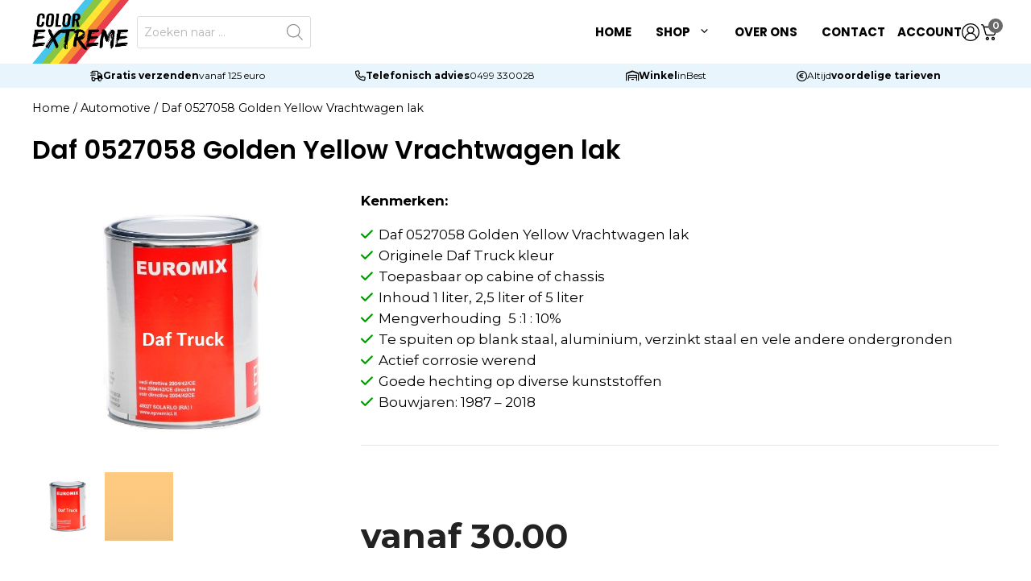

--- FILE ---
content_type: text/html; charset=UTF-8
request_url: https://colorextreme.nl/product/daf-0527058-golden-yellow-vrachtwagen-lak/
body_size: 33230
content:
<!DOCTYPE html>
<html lang="nl-NL" prefix="og: https://ogp.me/ns#">
<head>
	<meta charset="UTF-8">
	<meta name="viewport" content="width=device-width, initial-scale=1"><script src="https://kit.fontawesome.com/b3ee108790.js" crossorigin="anonymous"></script>
<!-- Google tag (gtag.js) -->
<script async src="https://www.googletagmanager.com/gtag/js?id=G-5SYYS5LD4T"></script>
<script>
  window.dataLayer = window.dataLayer || [];
  function gtag(){dataLayer.push(arguments);}
  gtag('js', new Date());

  gtag('config', 'G-5SYYS5LD4T');
</script>

<!-- Google Tag Manager -->
<script>(function(w,d,s,l,i){w[l]=w[l]||[];w[l].push({'gtm.start':
new Date().getTime(),event:'gtm.js'});var f=d.getElementsByTagName(s)[0],
j=d.createElement(s),dl=l!='dataLayer'?'&l='+l:'';j.async=true;j.src=
'https://www.googletagmanager.com/gtm.js?id='+i+dl;f.parentNode.insertBefore(j,f);
})(window,document,'script','dataLayer','GTM-5WNGJF84');</script>
<!-- End Google Tag Manager -->
<!-- Search Engine Optimization door Rank Math PRO - https://rankmath.com/ -->
<title>Daf 0527058 Golden Yellow Vrachtwagen lak - Colorextreme</title>
<meta name="description" content="Kenmerken: Daf 0527058 Golden Yellow Vrachtwagen lak Originele Daf Truck kleur Toepasbaar op cabine of chassis Inhoud 1 liter, 2,5 liter of 5 liter Mengverhouding  5 :1 : 10% Te spuiten op blank staal, aluminium, verzinkt staal en vele andere ondergronden Actief corrosie werend Goede hechting op diverse kunststoffen Bouwjaren: 1987 - 2018 &nbsp;"/>
<meta name="robots" content="follow, index, max-image-preview:large"/>
<link rel="canonical" href="https://colorextreme.nl/product/daf-0527058-golden-yellow-vrachtwagen-lak/" />
<meta property="og:locale" content="nl_NL" />
<meta property="og:type" content="product" />
<meta property="og:title" content="Daf 0527058 Golden Yellow Vrachtwagen lak - Colorextreme" />
<meta property="og:description" content="Kenmerken: Daf 0527058 Golden Yellow Vrachtwagen lak Originele Daf Truck kleur Toepasbaar op cabine of chassis Inhoud 1 liter, 2,5 liter of 5 liter Mengverhouding  5 :1 : 10% Te spuiten op blank staal, aluminium, verzinkt staal en vele andere ondergronden Actief corrosie werend Goede hechting op diverse kunststoffen Bouwjaren: 1987 - 2018 &nbsp;" />
<meta property="og:url" content="https://colorextreme.nl/product/daf-0527058-golden-yellow-vrachtwagen-lak/" />
<meta property="og:site_name" content="Caferacer.net" />
<meta property="og:updated_time" content="2024-10-05T02:56:39+01:00" />
<meta property="og:image" content="https://colorextreme.nl/wp-content/uploads/2024/02/Daf-truck.jpg" />
<meta property="og:image:secure_url" content="https://colorextreme.nl/wp-content/uploads/2024/02/Daf-truck.jpg" />
<meta property="og:image:width" content="600" />
<meta property="og:image:height" content="600" />
<meta property="og:image:alt" content="Daf truck" />
<meta property="og:image:type" content="image/jpeg" />
<meta property="product:availability" content="instock" />
<meta property="product:retailer_item_id" content="34109" />
<meta name="twitter:card" content="summary_large_image" />
<meta name="twitter:title" content="Daf 0527058 Golden Yellow Vrachtwagen lak - Colorextreme" />
<meta name="twitter:description" content="Kenmerken: Daf 0527058 Golden Yellow Vrachtwagen lak Originele Daf Truck kleur Toepasbaar op cabine of chassis Inhoud 1 liter, 2,5 liter of 5 liter Mengverhouding  5 :1 : 10% Te spuiten op blank staal, aluminium, verzinkt staal en vele andere ondergronden Actief corrosie werend Goede hechting op diverse kunststoffen Bouwjaren: 1987 - 2018 &nbsp;" />
<meta name="twitter:image" content="https://colorextreme.nl/wp-content/uploads/2024/02/Daf-truck.jpg" />
<meta name="twitter:label1" content="Prijs" />
<meta name="twitter:data1" content="30.00 - 125.00" />
<meta name="twitter:label2" content="Beschikbaarheid" />
<meta name="twitter:data2" content="Op voorraad" />
<script type="application/ld+json" class="rank-math-schema-pro">{"@context":"https://schema.org","@graph":[{"@type":["Person","Organization"],"@id":"https://colorextreme.nl/#person","name":"Caferacer.net","logo":{"@type":"ImageObject","@id":"https://colorextreme.nl/#logo","url":"https://colorextreme.nl/wp-content/uploads/2024/02/color-extreme-logo-150x149.png","contentUrl":"https://colorextreme.nl/wp-content/uploads/2024/02/color-extreme-logo-150x149.png","caption":"Caferacer.net","inLanguage":"nl-NL"},"image":{"@type":"ImageObject","@id":"https://colorextreme.nl/#logo","url":"https://colorextreme.nl/wp-content/uploads/2024/02/color-extreme-logo-150x149.png","contentUrl":"https://colorextreme.nl/wp-content/uploads/2024/02/color-extreme-logo-150x149.png","caption":"Caferacer.net","inLanguage":"nl-NL"}},{"@type":"WebSite","@id":"https://colorextreme.nl/#website","url":"https://colorextreme.nl","name":"Caferacer.net","publisher":{"@id":"https://colorextreme.nl/#person"},"inLanguage":"nl-NL"},{"@type":"ImageObject","@id":"https://colorextreme.nl/wp-content/uploads/2024/02/Daf-truck.jpg","url":"https://colorextreme.nl/wp-content/uploads/2024/02/Daf-truck.jpg","width":"600","height":"600","caption":"Daf truck","inLanguage":"nl-NL"},{"@type":"BreadcrumbList","@id":"https://colorextreme.nl/product/daf-0527058-golden-yellow-vrachtwagen-lak/#breadcrumb","itemListElement":[{"@type":"ListItem","position":"1","item":{"@id":"https://colorextreme.nl/","name":"Home"}},{"@type":"ListItem","position":"2","item":{"@id":"https://colorextreme.nl/automotive/","name":"Automotive"}},{"@type":"ListItem","position":"3","item":{"@id":"https://colorextreme.nl/product/daf-0527058-golden-yellow-vrachtwagen-lak/","name":"Daf 0527058 Golden Yellow Vrachtwagen lak"}}]},{"@type":"WebPage","@id":"https://colorextreme.nl/product/daf-0527058-golden-yellow-vrachtwagen-lak/#webpage","url":"https://colorextreme.nl/product/daf-0527058-golden-yellow-vrachtwagen-lak/","name":"Daf 0527058 Golden Yellow Vrachtwagen lak - Colorextreme","datePublished":"2021-11-06T16:29:46+01:00","dateModified":"2024-10-05T02:56:39+01:00","isPartOf":{"@id":"https://colorextreme.nl/#website"},"primaryImageOfPage":{"@id":"https://colorextreme.nl/wp-content/uploads/2024/02/Daf-truck.jpg"},"inLanguage":"nl-NL","breadcrumb":{"@id":"https://colorextreme.nl/product/daf-0527058-golden-yellow-vrachtwagen-lak/#breadcrumb"}},{"image":{"@id":"https://colorextreme.nl/wp-content/uploads/2024/02/Daf-truck.jpg"},"@type":"Off","@id":"https://colorextreme.nl/product/daf-0527058-golden-yellow-vrachtwagen-lak/#schema-198542","isPartOf":{"@id":"https://colorextreme.nl/product/daf-0527058-golden-yellow-vrachtwagen-lak/#webpage"},"publisher":{"@id":"https://colorextreme.nl/#person"},"inLanguage":"nl-NL","mainEntityOfPage":{"@id":"https://colorextreme.nl/product/daf-0527058-golden-yellow-vrachtwagen-lak/#webpage"}}]}</script>
<!-- /Rank Math WordPress SEO plugin -->

<link rel='dns-prefetch' href='//cdn.jsdelivr.net' />
<link href='https://fonts.gstatic.com' crossorigin rel='preconnect' />
<link href='https://fonts.googleapis.com' crossorigin rel='preconnect' />
<link rel="alternate" type="application/rss+xml" title="Colorextreme &raquo; feed" href="https://colorextreme.nl/feed/" />
<link rel="alternate" type="application/rss+xml" title="Colorextreme &raquo; reacties feed" href="https://colorextreme.nl/comments/feed/" />
<link rel="alternate" title="oEmbed (JSON)" type="application/json+oembed" href="https://colorextreme.nl/wp-json/oembed/1.0/embed?url=https%3A%2F%2Fcolorextreme.nl%2Fproduct%2Fdaf-0527058-golden-yellow-vrachtwagen-lak%2F" />
<link rel="alternate" title="oEmbed (XML)" type="text/xml+oembed" href="https://colorextreme.nl/wp-json/oembed/1.0/embed?url=https%3A%2F%2Fcolorextreme.nl%2Fproduct%2Fdaf-0527058-golden-yellow-vrachtwagen-lak%2F&#038;format=xml" />
<style id='wp-img-auto-sizes-contain-inline-css'>
img:is([sizes=auto i],[sizes^="auto," i]){contain-intrinsic-size:3000px 1500px}
/*# sourceURL=wp-img-auto-sizes-contain-inline-css */
</style>
<style id='wp-emoji-styles-inline-css'>

	img.wp-smiley, img.emoji {
		display: inline !important;
		border: none !important;
		box-shadow: none !important;
		height: 1em !important;
		width: 1em !important;
		margin: 0 0.07em !important;
		vertical-align: -0.1em !important;
		background: none !important;
		padding: 0 !important;
	}
/*# sourceURL=wp-emoji-styles-inline-css */
</style>
<link rel='stylesheet' id='wp-block-library-css' href='https://colorextreme.nl/wp-includes/css/dist/block-library/style.min.css?ver=6.9' media='all' />
<style id='wp-block-site-logo-inline-css'>
.wp-block-site-logo{box-sizing:border-box;line-height:0}.wp-block-site-logo a{display:inline-block;line-height:0}.wp-block-site-logo.is-default-size img{height:auto;width:120px}.wp-block-site-logo img{height:auto;max-width:100%}.wp-block-site-logo a,.wp-block-site-logo img{border-radius:inherit}.wp-block-site-logo.aligncenter{margin-left:auto;margin-right:auto;text-align:center}:root :where(.wp-block-site-logo.is-style-rounded){border-radius:9999px}
/*# sourceURL=https://colorextreme.nl/wp-includes/blocks/site-logo/style.min.css */
</style>
<style id='wp-block-paragraph-inline-css'>
.is-small-text{font-size:.875em}.is-regular-text{font-size:1em}.is-large-text{font-size:2.25em}.is-larger-text{font-size:3em}.has-drop-cap:not(:focus):first-letter{float:left;font-size:8.4em;font-style:normal;font-weight:100;line-height:.68;margin:.05em .1em 0 0;text-transform:uppercase}body.rtl .has-drop-cap:not(:focus):first-letter{float:none;margin-left:.1em}p.has-drop-cap.has-background{overflow:hidden}:root :where(p.has-background){padding:1.25em 2.375em}:where(p.has-text-color:not(.has-link-color)) a{color:inherit}p.has-text-align-left[style*="writing-mode:vertical-lr"],p.has-text-align-right[style*="writing-mode:vertical-rl"]{rotate:180deg}
/*# sourceURL=https://colorextreme.nl/wp-includes/blocks/paragraph/style.min.css */
</style>
<style id='safe-svg-svg-icon-style-inline-css'>
.safe-svg-cover{text-align:center}.safe-svg-cover .safe-svg-inside{display:inline-block;max-width:100%}.safe-svg-cover svg{fill:currentColor;height:100%;max-height:100%;max-width:100%;width:100%}

/*# sourceURL=https://colorextreme.nl/wp-content/plugins/safe-svg/dist/safe-svg-block-frontend.css */
</style>
<link rel='stylesheet' id='wc-blocks-style-css' href='https://colorextreme.nl/wp-content/plugins/woocommerce/assets/client/blocks/wc-blocks.css?ver=wc-10.4.3' media='all' />
<style id='global-styles-inline-css'>
:root{--wp--preset--aspect-ratio--square: 1;--wp--preset--aspect-ratio--4-3: 4/3;--wp--preset--aspect-ratio--3-4: 3/4;--wp--preset--aspect-ratio--3-2: 3/2;--wp--preset--aspect-ratio--2-3: 2/3;--wp--preset--aspect-ratio--16-9: 16/9;--wp--preset--aspect-ratio--9-16: 9/16;--wp--preset--color--black: #000000;--wp--preset--color--cyan-bluish-gray: #abb8c3;--wp--preset--color--white: var(--white);--wp--preset--color--pale-pink: #f78da7;--wp--preset--color--vivid-red: #cf2e2e;--wp--preset--color--luminous-vivid-orange: #ff6900;--wp--preset--color--luminous-vivid-amber: #fcb900;--wp--preset--color--light-green-cyan: #7bdcb5;--wp--preset--color--vivid-green-cyan: #00d084;--wp--preset--color--pale-cyan-blue: #8ed1fc;--wp--preset--color--vivid-cyan-blue: #0693e3;--wp--preset--color--vivid-purple: #9b51e0;--wp--preset--color--primary: var(--primary);--wp--preset--color--secondary: var(--secondary);--wp--preset--color--dark: var(--dark);--wp--preset--color--secondary-hover: var(--secondary-hover);--wp--preset--color--soft-accent: var(--soft-accent);--wp--preset--color--red: var(--red);--wp--preset--color--orange: var(--orange);--wp--preset--color--yellow: var(--yellow);--wp--preset--color--green: var(--green);--wp--preset--color--background-primary: var(--background-primary);--wp--preset--gradient--vivid-cyan-blue-to-vivid-purple: linear-gradient(135deg,rgb(6,147,227) 0%,rgb(155,81,224) 100%);--wp--preset--gradient--light-green-cyan-to-vivid-green-cyan: linear-gradient(135deg,rgb(122,220,180) 0%,rgb(0,208,130) 100%);--wp--preset--gradient--luminous-vivid-amber-to-luminous-vivid-orange: linear-gradient(135deg,rgb(252,185,0) 0%,rgb(255,105,0) 100%);--wp--preset--gradient--luminous-vivid-orange-to-vivid-red: linear-gradient(135deg,rgb(255,105,0) 0%,rgb(207,46,46) 100%);--wp--preset--gradient--very-light-gray-to-cyan-bluish-gray: linear-gradient(135deg,rgb(238,238,238) 0%,rgb(169,184,195) 100%);--wp--preset--gradient--cool-to-warm-spectrum: linear-gradient(135deg,rgb(74,234,220) 0%,rgb(151,120,209) 20%,rgb(207,42,186) 40%,rgb(238,44,130) 60%,rgb(251,105,98) 80%,rgb(254,248,76) 100%);--wp--preset--gradient--blush-light-purple: linear-gradient(135deg,rgb(255,206,236) 0%,rgb(152,150,240) 100%);--wp--preset--gradient--blush-bordeaux: linear-gradient(135deg,rgb(254,205,165) 0%,rgb(254,45,45) 50%,rgb(107,0,62) 100%);--wp--preset--gradient--luminous-dusk: linear-gradient(135deg,rgb(255,203,112) 0%,rgb(199,81,192) 50%,rgb(65,88,208) 100%);--wp--preset--gradient--pale-ocean: linear-gradient(135deg,rgb(255,245,203) 0%,rgb(182,227,212) 50%,rgb(51,167,181) 100%);--wp--preset--gradient--electric-grass: linear-gradient(135deg,rgb(202,248,128) 0%,rgb(113,206,126) 100%);--wp--preset--gradient--midnight: linear-gradient(135deg,rgb(2,3,129) 0%,rgb(40,116,252) 100%);--wp--preset--font-size--small: 13px;--wp--preset--font-size--medium: 20px;--wp--preset--font-size--large: 36px;--wp--preset--font-size--x-large: 42px;--wp--preset--spacing--20: 0.44rem;--wp--preset--spacing--30: 0.67rem;--wp--preset--spacing--40: 1rem;--wp--preset--spacing--50: 1.5rem;--wp--preset--spacing--60: 2.25rem;--wp--preset--spacing--70: 3.38rem;--wp--preset--spacing--80: 5.06rem;--wp--preset--shadow--natural: 6px 6px 9px rgba(0, 0, 0, 0.2);--wp--preset--shadow--deep: 12px 12px 50px rgba(0, 0, 0, 0.4);--wp--preset--shadow--sharp: 6px 6px 0px rgba(0, 0, 0, 0.2);--wp--preset--shadow--outlined: 6px 6px 0px -3px rgb(255, 255, 255), 6px 6px rgb(0, 0, 0);--wp--preset--shadow--crisp: 6px 6px 0px rgb(0, 0, 0);}:where(.is-layout-flex){gap: 0.5em;}:where(.is-layout-grid){gap: 0.5em;}body .is-layout-flex{display: flex;}.is-layout-flex{flex-wrap: wrap;align-items: center;}.is-layout-flex > :is(*, div){margin: 0;}body .is-layout-grid{display: grid;}.is-layout-grid > :is(*, div){margin: 0;}:where(.wp-block-columns.is-layout-flex){gap: 2em;}:where(.wp-block-columns.is-layout-grid){gap: 2em;}:where(.wp-block-post-template.is-layout-flex){gap: 1.25em;}:where(.wp-block-post-template.is-layout-grid){gap: 1.25em;}.has-black-color{color: var(--wp--preset--color--black) !important;}.has-cyan-bluish-gray-color{color: var(--wp--preset--color--cyan-bluish-gray) !important;}.has-white-color{color: var(--wp--preset--color--white) !important;}.has-pale-pink-color{color: var(--wp--preset--color--pale-pink) !important;}.has-vivid-red-color{color: var(--wp--preset--color--vivid-red) !important;}.has-luminous-vivid-orange-color{color: var(--wp--preset--color--luminous-vivid-orange) !important;}.has-luminous-vivid-amber-color{color: var(--wp--preset--color--luminous-vivid-amber) !important;}.has-light-green-cyan-color{color: var(--wp--preset--color--light-green-cyan) !important;}.has-vivid-green-cyan-color{color: var(--wp--preset--color--vivid-green-cyan) !important;}.has-pale-cyan-blue-color{color: var(--wp--preset--color--pale-cyan-blue) !important;}.has-vivid-cyan-blue-color{color: var(--wp--preset--color--vivid-cyan-blue) !important;}.has-vivid-purple-color{color: var(--wp--preset--color--vivid-purple) !important;}.has-black-background-color{background-color: var(--wp--preset--color--black) !important;}.has-cyan-bluish-gray-background-color{background-color: var(--wp--preset--color--cyan-bluish-gray) !important;}.has-white-background-color{background-color: var(--wp--preset--color--white) !important;}.has-pale-pink-background-color{background-color: var(--wp--preset--color--pale-pink) !important;}.has-vivid-red-background-color{background-color: var(--wp--preset--color--vivid-red) !important;}.has-luminous-vivid-orange-background-color{background-color: var(--wp--preset--color--luminous-vivid-orange) !important;}.has-luminous-vivid-amber-background-color{background-color: var(--wp--preset--color--luminous-vivid-amber) !important;}.has-light-green-cyan-background-color{background-color: var(--wp--preset--color--light-green-cyan) !important;}.has-vivid-green-cyan-background-color{background-color: var(--wp--preset--color--vivid-green-cyan) !important;}.has-pale-cyan-blue-background-color{background-color: var(--wp--preset--color--pale-cyan-blue) !important;}.has-vivid-cyan-blue-background-color{background-color: var(--wp--preset--color--vivid-cyan-blue) !important;}.has-vivid-purple-background-color{background-color: var(--wp--preset--color--vivid-purple) !important;}.has-black-border-color{border-color: var(--wp--preset--color--black) !important;}.has-cyan-bluish-gray-border-color{border-color: var(--wp--preset--color--cyan-bluish-gray) !important;}.has-white-border-color{border-color: var(--wp--preset--color--white) !important;}.has-pale-pink-border-color{border-color: var(--wp--preset--color--pale-pink) !important;}.has-vivid-red-border-color{border-color: var(--wp--preset--color--vivid-red) !important;}.has-luminous-vivid-orange-border-color{border-color: var(--wp--preset--color--luminous-vivid-orange) !important;}.has-luminous-vivid-amber-border-color{border-color: var(--wp--preset--color--luminous-vivid-amber) !important;}.has-light-green-cyan-border-color{border-color: var(--wp--preset--color--light-green-cyan) !important;}.has-vivid-green-cyan-border-color{border-color: var(--wp--preset--color--vivid-green-cyan) !important;}.has-pale-cyan-blue-border-color{border-color: var(--wp--preset--color--pale-cyan-blue) !important;}.has-vivid-cyan-blue-border-color{border-color: var(--wp--preset--color--vivid-cyan-blue) !important;}.has-vivid-purple-border-color{border-color: var(--wp--preset--color--vivid-purple) !important;}.has-vivid-cyan-blue-to-vivid-purple-gradient-background{background: var(--wp--preset--gradient--vivid-cyan-blue-to-vivid-purple) !important;}.has-light-green-cyan-to-vivid-green-cyan-gradient-background{background: var(--wp--preset--gradient--light-green-cyan-to-vivid-green-cyan) !important;}.has-luminous-vivid-amber-to-luminous-vivid-orange-gradient-background{background: var(--wp--preset--gradient--luminous-vivid-amber-to-luminous-vivid-orange) !important;}.has-luminous-vivid-orange-to-vivid-red-gradient-background{background: var(--wp--preset--gradient--luminous-vivid-orange-to-vivid-red) !important;}.has-very-light-gray-to-cyan-bluish-gray-gradient-background{background: var(--wp--preset--gradient--very-light-gray-to-cyan-bluish-gray) !important;}.has-cool-to-warm-spectrum-gradient-background{background: var(--wp--preset--gradient--cool-to-warm-spectrum) !important;}.has-blush-light-purple-gradient-background{background: var(--wp--preset--gradient--blush-light-purple) !important;}.has-blush-bordeaux-gradient-background{background: var(--wp--preset--gradient--blush-bordeaux) !important;}.has-luminous-dusk-gradient-background{background: var(--wp--preset--gradient--luminous-dusk) !important;}.has-pale-ocean-gradient-background{background: var(--wp--preset--gradient--pale-ocean) !important;}.has-electric-grass-gradient-background{background: var(--wp--preset--gradient--electric-grass) !important;}.has-midnight-gradient-background{background: var(--wp--preset--gradient--midnight) !important;}.has-small-font-size{font-size: var(--wp--preset--font-size--small) !important;}.has-medium-font-size{font-size: var(--wp--preset--font-size--medium) !important;}.has-large-font-size{font-size: var(--wp--preset--font-size--large) !important;}.has-x-large-font-size{font-size: var(--wp--preset--font-size--x-large) !important;}
/*# sourceURL=global-styles-inline-css */
</style>

<style id='classic-theme-styles-inline-css'>
/*! This file is auto-generated */
.wp-block-button__link{color:#fff;background-color:#32373c;border-radius:9999px;box-shadow:none;text-decoration:none;padding:calc(.667em + 2px) calc(1.333em + 2px);font-size:1.125em}.wp-block-file__button{background:#32373c;color:#fff;text-decoration:none}
/*# sourceURL=/wp-includes/css/classic-themes.min.css */
</style>
<link rel='stylesheet' id='photoswipe-css' href='https://colorextreme.nl/wp-content/plugins/woocommerce/assets/css/photoswipe/photoswipe.min.css?ver=10.4.3' media='all' />
<link rel='stylesheet' id='photoswipe-default-skin-css' href='https://colorextreme.nl/wp-content/plugins/woocommerce/assets/css/photoswipe/default-skin/default-skin.min.css?ver=10.4.3' media='all' />
<link rel='stylesheet' id='woocommerce-layout-css' href='https://colorextreme.nl/wp-content/plugins/woocommerce/assets/css/woocommerce-layout.css?ver=10.4.3' media='all' />
<link rel='stylesheet' id='woocommerce-smallscreen-css' href='https://colorextreme.nl/wp-content/plugins/woocommerce/assets/css/woocommerce-smallscreen.css?ver=10.4.3' media='only screen and (max-width: 768px)' />
<link rel='stylesheet' id='woocommerce-general-css' href='https://colorextreme.nl/wp-content/plugins/woocommerce/assets/css/woocommerce.css?ver=10.4.3' media='all' />
<style id='woocommerce-inline-inline-css'>
.woocommerce form .form-row .required { visibility: visible; }
/*# sourceURL=woocommerce-inline-inline-css */
</style>
<link rel='stylesheet' id='sendcloud-checkout-css-css' href='https://colorextreme.nl/wp-content/plugins/sendcloud-shipping/resources/css/sendcloud-checkout.css?ver=2.4.5' media='all' />
<link rel='stylesheet' id='woo-variation-swatches-css' href='https://colorextreme.nl/wp-content/plugins/woo-variation-swatches/assets/css/frontend.min.css?ver=1763120649' media='all' />
<style id='woo-variation-swatches-inline-css'>
:root {
--wvs-tick:url("data:image/svg+xml;utf8,%3Csvg filter='drop-shadow(0px 0px 2px rgb(0 0 0 / .8))' xmlns='http://www.w3.org/2000/svg'  viewBox='0 0 30 30'%3E%3Cpath fill='none' stroke='%23ffffff' stroke-linecap='round' stroke-linejoin='round' stroke-width='4' d='M4 16L11 23 27 7'/%3E%3C/svg%3E");

--wvs-cross:url("data:image/svg+xml;utf8,%3Csvg filter='drop-shadow(0px 0px 5px rgb(255 255 255 / .6))' xmlns='http://www.w3.org/2000/svg' width='72px' height='72px' viewBox='0 0 24 24'%3E%3Cpath fill='none' stroke='%23ff0000' stroke-linecap='round' stroke-width='0.6' d='M5 5L19 19M19 5L5 19'/%3E%3C/svg%3E");
--wvs-single-product-item-width:30px;
--wvs-single-product-item-height:30px;
--wvs-single-product-item-font-size:16px}
/*# sourceURL=woo-variation-swatches-inline-css */
</style>
<link rel='stylesheet' id='dgwt-wcas-style-css' href='https://colorextreme.nl/wp-content/plugins/ajax-search-for-woocommerce-premium/assets/css/style.min.css?ver=1.32.2' media='all' />
<link rel='stylesheet' id='generate-widget-areas-css' href='https://colorextreme.nl/wp-content/themes/generatepress/assets/css/components/widget-areas.min.css?ver=3.6.1' media='all' />
<link rel='stylesheet' id='generate-style-css' href='https://colorextreme.nl/wp-content/themes/generatepress/assets/css/main.min.css?ver=3.6.1' media='all' />
<style id='generate-style-inline-css'>
.is-right-sidebar{width:30%;}.is-left-sidebar{width:25%;}.site-content .content-area{width:100%;}@media (max-width: 768px){.main-navigation .menu-toggle,.sidebar-nav-mobile:not(#sticky-placeholder){display:block;}.main-navigation ul,.gen-sidebar-nav,.main-navigation:not(.slideout-navigation):not(.toggled) .main-nav > ul,.has-inline-mobile-toggle #site-navigation .inside-navigation > *:not(.navigation-search):not(.main-nav){display:none;}.nav-align-right .inside-navigation,.nav-align-center .inside-navigation{justify-content:space-between;}.has-inline-mobile-toggle .mobile-menu-control-wrapper{display:flex;flex-wrap:wrap;}.has-inline-mobile-toggle .inside-header{flex-direction:row;text-align:left;flex-wrap:wrap;}.has-inline-mobile-toggle .header-widget,.has-inline-mobile-toggle #site-navigation{flex-basis:100%;}.nav-float-left .has-inline-mobile-toggle #site-navigation{order:10;}}
.dynamic-author-image-rounded{border-radius:100%;}.dynamic-featured-image, .dynamic-author-image{vertical-align:middle;}.one-container.blog .dynamic-content-template:not(:last-child), .one-container.archive .dynamic-content-template:not(:last-child){padding-bottom:0px;}.dynamic-entry-excerpt > p:last-child{margin-bottom:0px;}
.page-hero{background-color:rgba(0,142,214,0.09);}.page-hero .inside-page-hero.grid-container{max-width:calc(1400px - 0px - 0px);}.inside-page-hero > *:last-child{margin-bottom:0px;}.page-hero time.updated{display:none;}
/*# sourceURL=generate-style-inline-css */
</style>
<link rel='stylesheet' id='generate-google-fonts-css' href='https://fonts.googleapis.com/css?family=Montserrat%3A100%2C100italic%2C200%2C200italic%2C300%2C300italic%2Cregular%2Citalic%2C500%2C500italic%2C600%2C600italic%2C700%2C700italic%2C800%2C800italic%2C900%2C900italic%7CPoppins%3A300%2Cregular%2Citalic%2C500%2C600%2C700%2C900&#038;display=auto&#038;ver=3.6.1' media='all' />
<link rel='stylesheet' id='mollie-applepaydirect-css' href='https://colorextreme.nl/wp-content/plugins/mollie-payments-for-woocommerce/public/css/mollie-applepaydirect.min.css?ver=1768882339' media='screen' />
<link rel='stylesheet' id='fkcart-style-css' href='https://colorextreme.nl/wp-content/plugins/cart-for-woocommerce/assets/css/style.min.css?ver=1.9.1' media='all' />
<style id='fkcart-style-inline-css'>

		:root {
			--fkcart-primary-bg-color: #89c540;
			--fkcart-primary-font-color: #ffffff;
			--fkcart-primary-text-color: #24272d;
			--fkcart-secondary-text-color: #24272dbe;
			--fkcart-strike-through-price-text-color: #24272d;
			--fkcart-saving-text-price-color: #5BA238;
			--fkcart-coupon-text-price-color: #5BA238;
			--fkcart-accent-color: #004444;
			--fkcart-border-color: #eaeaec;
			--fkcart-error-color: #B00C0C;
			--fkcart-error-bg-color: #FFF0F0;
			--fkcart-reward-color: #f1b51e;
			
			--fkcart-progress-bar-icon-color: #353030;
			--fkcart-progress-bar-active-icon-color: #ffffff;
			--fkcart-progress-bar-bg-color-active-icon: #2DA815;
			--fkcart-progress-bar-active-color: #2DA815;
			
			--fkcart-bg-color: #ffffff;
			--fkcart-slider-desktop-width: 520px;
			--fkcart-slider-mobile-width: 95%;
			--fkcart-animation-duration: 0.4s;
			--fkcart-panel-color:#E6F1F7;
			--fkcart-color-black: #000000;
			--fkcart-success-color: #5BA238;
			--fkcart-success-bg-color: #EFF6EB;
			--fkcart-toggle-bg-color: #ffffff;
			--fkcart-toggle-icon-color: #353030;
			--fkcart-toggle-count-bg-color: #686868;
			--fkcart-toggle-count-font-color: #ffffff;
			--fkcart-progressbar-active-color: #004444;
			
			--fkcart-toggle-border-radius: 50%;
			--fkcart-toggle-size: 36;
			--fkcart-border-radius: 4px; 
			--fkcart-menu-icon-size: 24px;
			--fkcart-menu-text-size: 12px;
		}
            :root {
                --fkcart-spl-addon-special-addon-image-width: 48px;
                --fkcart-spl-addon-special-addon-image-height: 48px;
                --fkcart-spl-addon-toggle-color: #24272d;
                --fkcart-spl-addon-bg-color: #E6F1F7;
                --fkcart-spl-addon-heading-color: #24272d;
                --fkcart-spl-addon-description-color: #24272d;
            }
/*# sourceURL=fkcart-style-inline-css */
</style>
<link rel='stylesheet' id='generatepress-dynamic-css' href='https://colorextreme.nl/wp-content/uploads/generatepress/style.min.css?ver=1767881230' media='all' />
<link rel='stylesheet' id='generate-child-css' href='https://colorextreme.nl/wp-content/themes/generatepress_child/style.css?ver=1712258327' media='all' />
<style id='generateblocks-inline-css'>
.gb-container.gb-tabs__item:not(.gb-tabs__item-open){display:none;}.gb-container-c76bb6fb{background-color:var(--secondary);}.gb-container-2cd35744{max-width:1400px;padding:20px 40px;margin-right:auto;margin-left:auto;}.gb-grid-wrapper > .gb-grid-column-8e51159c{width:25%;}.gb-grid-wrapper > .gb-grid-column-03c437eb{width:25%;}.gb-grid-wrapper > .gb-grid-column-3c529328{width:20%;}.gb-grid-wrapper > .gb-grid-column-1ffc8adc{width:80%;}.gb-grid-wrapper > .gb-grid-column-9dac3172{width:25%;}.gb-grid-wrapper > .gb-grid-column-d0bdc74d{width:20%;}.gb-grid-wrapper > .gb-grid-column-11ee29f1{width:80%;}.gb-grid-wrapper > .gb-grid-column-5b9011fe{width:25%;}.gb-grid-wrapper > .gb-grid-column-28b4490d{width:20%;}.gb-grid-wrapper > .gb-grid-column-ff9f2fb9{width:80%;}.gb-container-95e028e7{background-color:rgba(0,142,214,0.09);color:var(--white);}.gb-container-3cd55edc{max-width:1400px;padding:40px;margin-right:auto;margin-left:auto;}.gb-container-a44f4de6{max-width:1400px;display:flex;flex-wrap:wrap;align-items:center;justify-content:space-between;column-gap:1.5rem;row-gap:1.25rem;padding-right:40px;padding-left:40px;margin-right:auto;margin-left:auto;}.gb-container-e9661a21{width:100%;margin-right:auto;margin-left:auto;}h2.gb-headline-69c28bcc{font-size:20px;}h2.gb-headline-9cdfe258{font-size:20px;}h2.gb-headline-9dc3fd51{font-size:22px;margin-bottom:0px;}p.gb-headline-22d35bb9{margin-bottom:0px;}h2.gb-headline-cdea86e1{font-size:22px;margin-bottom:0px;}h2.gb-headline-cdea86e1 a{color:var(--dark);}h2.gb-headline-cdea86e1 a:hover{color:var(--white);}p.gb-headline-b0464e8c{margin-bottom:0px;}h2.gb-headline-8cf493bb{font-size:22px;margin-bottom:0px;}h2.gb-headline-8cf493bb a{color:var(--dark);}h2.gb-headline-8cf493bb a:hover{color:var(--white);}p.gb-headline-b5163f47{margin-bottom:0px;}h2.gb-headline-7a4ba5fe{font-size:22px;margin-bottom:0px;}h2.gb-headline-7a4ba5fe a{color:var(--dark);}h2.gb-headline-7a4ba5fe a:hover{color:var(--white);}p.gb-headline-f499ee47{margin-bottom:0px;}.gb-block-image-32f52a84{padding-bottom:20px;}.gb-image-32f52a84{width:200px;height:auto;vertical-align:middle;}.gb-image-256fc87a{vertical-align:middle;}.gb-image-bcb47b9f{width:30px;height:auto;vertical-align:middle;}.gb-image-dfb6d21f{width:30px;height:auto;vertical-align:middle;}.gb-image-80857a05{width:30px;height:auto;vertical-align:middle;}.gb-image-351682ef{width:30px;height:auto;vertical-align:middle;}.gb-image-f4bfb4d9{width:30px;height:auto;vertical-align:middle;}.gb-image-187cfc0a{width:30px;height:auto;vertical-align:middle;}.gb-image-33ad03ad{width:30px;height:auto;vertical-align:middle;}.gb-grid-wrapper-15884088{display:flex;flex-wrap:wrap;align-items:center;}.gb-grid-wrapper-15884088 > .gb-grid-column{box-sizing:border-box;}.gb-grid-wrapper-ecff5fcf{display:flex;flex-wrap:wrap;align-items:center;}.gb-grid-wrapper-ecff5fcf > .gb-grid-column{box-sizing:border-box;}.gb-grid-wrapper-64e91aaa{display:flex;flex-wrap:wrap;align-items:center;}.gb-grid-wrapper-64e91aaa > .gb-grid-column{box-sizing:border-box;}.gb-grid-wrapper-015258d2{display:flex;flex-wrap:wrap;align-items:center;}.gb-grid-wrapper-015258d2 > .gb-grid-column{box-sizing:border-box;}.gb-grid-wrapper-cd650ff6{display:flex;flex-wrap:wrap;row-gap:5px;margin-left:-5px;}.gb-grid-wrapper-cd650ff6 > .gb-grid-column{box-sizing:border-box;padding-left:5px;}@media (min-width: 1025px) {.gb-container-a89596f3{display:none !important;}.gb-container-e9661a21{display:none !important;}}@media (max-width: 1024px) {.gb-container-698f77e8{max-width:1400px;}}@media (max-width: 1024px) and (min-width: 768px) {.gb-container-a89596f3{display:none !important;}.gb-container-e9661a21{display:none !important;}}@media (max-width: 767px) {.gb-grid-wrapper > .gb-grid-column-8e51159c{width:100%;}.gb-grid-wrapper > .gb-grid-column-03c437eb{width:100%;}.gb-grid-wrapper > .gb-grid-column-3c529328{width:25%;}.gb-grid-wrapper > .gb-grid-column-1ffc8adc{width:75%;}.gb-grid-wrapper > .gb-grid-column-9dac3172{width:100%;}.gb-grid-wrapper > .gb-grid-column-d0bdc74d{width:25%;}.gb-grid-wrapper > .gb-grid-column-11ee29f1{width:75%;}.gb-grid-wrapper > .gb-grid-column-5b9011fe{width:100%;}.gb-grid-wrapper > .gb-grid-column-28b4490d{width:25%;}.gb-grid-wrapper > .gb-grid-column-ff9f2fb9{width:75%;}.gb-container-a44f4de6{padding-right:10px;padding-left:10px;}.gb-container-372785e5{text-align:center;margin-right:auto;margin-left:auto;display:none !important;}.gb-container-a89596f3{display:flex;flex-wrap:wrap;align-items:center;justify-content:space-around;column-gap:1.25rem;row-gap:1.5rem;}.gb-container-515f1a5f{display:flex;flex-direction:row;flex-wrap:wrap;align-items:center;justify-content:space-around;column-gap:1.25rem;row-gap:1.5rem;display:none !important;}.gb-container-f6e7cc32{display:flex;flex-direction:row;flex-wrap:wrap;align-items:center;justify-content:space-around;column-gap:1.25rem;row-gap:1.5rem;display:none !important;}h2.gb-headline-cdea86e1{font-size:17px;}h2.gb-headline-8cf493bb{font-size:17px;}h2.gb-headline-7a4ba5fe{font-size:17px;}.gb-block-image-256fc87a{margin-right:auto;margin-left:auto;text-align:center;}.gb-grid-wrapper-15884088{row-gap:20px;margin-left:-20px;}.gb-grid-wrapper-15884088 > .gb-grid-column{padding-left:20px;}.gb-grid-wrapper-ecff5fcf{margin-left:-20px;}.gb-grid-wrapper-ecff5fcf > .gb-grid-column{padding-left:20px;}.gb-grid-wrapper-64e91aaa{margin-left:-20px;}.gb-grid-wrapper-64e91aaa > .gb-grid-column{padding-left:20px;}.gb-grid-wrapper-015258d2{margin-left:-20px;}.gb-grid-wrapper-015258d2 > .gb-grid-column{padding-left:20px;}}:root{--gb-container-width:1400px;}.gb-container .wp-block-image img{vertical-align:middle;}.gb-grid-wrapper .wp-block-image{margin-bottom:0;}.gb-highlight{background:none;}.gb-shape{line-height:0;}.gb-container-link{position:absolute;top:0;right:0;bottom:0;left:0;z-index:99;}
/*# sourceURL=generateblocks-inline-css */
</style>
<link rel='stylesheet' id='generate-blog-images-css' href='https://colorextreme.nl/wp-content/plugins/gp-premium/blog/functions/css/featured-images.min.css?ver=2.5.5' media='all' />
<link rel='stylesheet' id='generate-woocommerce-css' href='https://colorextreme.nl/wp-content/plugins/gp-premium/woocommerce/functions/css/woocommerce.min.css?ver=2.5.5' media='all' />
<style id='generate-woocommerce-inline-css'>
.woocommerce ul.products li.product .woocommerce-LoopProduct-link{color:var(--dark);}.woocommerce #respond input#submit, .woocommerce a.button, .woocommerce button.button, .woocommerce input.button, .wc-block-components-button{color:var(--white);background-color:var(--secondary);text-decoration:none;font-weight:600;}.woocommerce #respond input#submit:hover, .woocommerce a.button:hover, .woocommerce button.button:hover, .woocommerce input.button:hover, .wc-block-components-button:hover{color:var(--white);background-color:var(--secondary-hover);}.woocommerce #respond input#submit.alt, .woocommerce a.button.alt, .woocommerce button.button.alt, .woocommerce input.button.alt, .woocommerce #respond input#submit.alt.disabled, .woocommerce #respond input#submit.alt.disabled:hover, .woocommerce #respond input#submit.alt:disabled, .woocommerce #respond input#submit.alt:disabled:hover, .woocommerce #respond input#submit.alt:disabled[disabled], .woocommerce #respond input#submit.alt:disabled[disabled]:hover, .woocommerce a.button.alt.disabled, .woocommerce a.button.alt.disabled:hover, .woocommerce a.button.alt:disabled, .woocommerce a.button.alt:disabled:hover, .woocommerce a.button.alt:disabled[disabled], .woocommerce a.button.alt:disabled[disabled]:hover, .woocommerce button.button.alt.disabled, .woocommerce button.button.alt.disabled:hover, .woocommerce button.button.alt:disabled, .woocommerce button.button.alt:disabled:hover, .woocommerce button.button.alt:disabled[disabled], .woocommerce button.button.alt:disabled[disabled]:hover, .woocommerce input.button.alt.disabled, .woocommerce input.button.alt.disabled:hover, .woocommerce input.button.alt:disabled, .woocommerce input.button.alt:disabled:hover, .woocommerce input.button.alt:disabled[disabled], .woocommerce input.button.alt:disabled[disabled]:hover{color:var(--dark);background-color:var(--green);}.woocommerce #respond input#submit.alt:hover, .woocommerce a.button.alt:hover, .woocommerce button.button.alt:hover, .woocommerce input.button.alt:hover{color:var(--dark);background-color:#7db539;}button.wc-block-components-panel__button{font-size:inherit;}.woocommerce .star-rating span:before, .woocommerce p.stars:hover a::before{color:#ffa200;}.woocommerce span.onsale{background-color:#222222;color:#ffffff;}.woocommerce ul.products li.product .price, .woocommerce div.product p.price{color:#222222;}.woocommerce div.product .woocommerce-tabs ul.tabs li a{color:#222222;}.woocommerce div.product .woocommerce-tabs ul.tabs li a:hover, .woocommerce div.product .woocommerce-tabs ul.tabs li.active a{color:#1e73be;}.woocommerce-message{background-color:var(--light);color:var(--dark);}div.woocommerce-message a.button, div.woocommerce-message a.button:focus, div.woocommerce-message a.button:hover, div.woocommerce-message a, div.woocommerce-message a:focus, div.woocommerce-message a:hover{color:var(--dark);}.woocommerce-info{background-color:var(--light);color:var(--dark);}div.woocommerce-info a.button, div.woocommerce-info a.button:focus, div.woocommerce-info a.button:hover, div.woocommerce-info a, div.woocommerce-info a:focus, div.woocommerce-info a:hover{color:var(--dark);}.woocommerce-error{background-color:var(--light);color:var(--dark);}div.woocommerce-error a.button, div.woocommerce-error a.button:focus, div.woocommerce-error a.button:hover, div.woocommerce-error a, div.woocommerce-error a:focus, div.woocommerce-error a:hover{color:var(--dark);}.woocommerce-product-details__short-description{color:var(--dark);}#wc-mini-cart{background-color:#ffffff;color:#000000;}#wc-mini-cart a:not(.button), #wc-mini-cart a.remove{color:#000000;}#wc-mini-cart .button{color:var(--white);}#wc-mini-cart .button:hover, #wc-mini-cart .button:focus, #wc-mini-cart .button:active{color:var(--white);}.woocommerce #content div.product div.images, .woocommerce div.product div.images, .woocommerce-page #content div.product div.images, .woocommerce-page div.product div.images{width:30%;}.add-to-cart-panel{background-color:#ffffff;color:#000000;}.add-to-cart-panel a:not(.button){color:#000000;}.woocommerce .widget_price_filter .price_slider_wrapper .ui-widget-content{background-color:#dddddd;}.woocommerce .widget_price_filter .ui-slider .ui-slider-range, .woocommerce .widget_price_filter .ui-slider .ui-slider-handle{background-color:#666666;}.cart-contents > span.number-of-items{background-color:rgba(0,0,0,0.05);}.cart-contents .amount{display:none;}.cart-contents > span.number-of-items{display:inline-block;}.woocommerce-MyAccount-navigation li.is-active a:after, a.button.wc-forward:after{display:none;}#payment .payment_methods>.wc_payment_method>label:before{font-family:WooCommerce;content:"\e039";}#payment .payment_methods li.wc_payment_method>input[type=radio]:first-child:checked+label:before{content:"\e03c";}.woocommerce-ordering:after{font-family:WooCommerce;content:"\e00f";}.wc-columns-container .products, .woocommerce .related ul.products, .woocommerce .up-sells ul.products{grid-gap:30px;}@media (max-width: 1024px){.woocommerce .wc-columns-container.wc-tablet-columns-2 .products{-ms-grid-columns:(1fr)[2];grid-template-columns:repeat(2, 1fr);}.wc-related-upsell-tablet-columns-2 .related ul.products, .wc-related-upsell-tablet-columns-2 .up-sells ul.products{-ms-grid-columns:(1fr)[2];grid-template-columns:repeat(2, 1fr);}}@media (max-width:768px){.add-to-cart-panel .continue-shopping{background-color:#ffffff;}.woocommerce #content div.product div.images,.woocommerce div.product div.images,.woocommerce-page #content div.product div.images,.woocommerce-page div.product div.images{width:100%;}}@media (max-width: 768px){nav.toggled .main-nav li.wc-menu-item{display:none !important;}.mobile-bar-items.wc-mobile-cart-items{z-index:1;}}
/*# sourceURL=generate-woocommerce-inline-css */
</style>
<link rel='stylesheet' id='generate-woocommerce-mobile-css' href='https://colorextreme.nl/wp-content/plugins/gp-premium/woocommerce/functions/css/woocommerce-mobile.min.css?ver=2.5.5' media='(max-width:768px)' />
<script type="text/template" id="tmpl-variation-template">
	<div class="woocommerce-variation-description">{{{ data.variation.variation_description }}}</div>
	<div class="woocommerce-variation-price">{{{ data.variation.price_html }}}</div>
	<div class="woocommerce-variation-availability">{{{ data.variation.availability_html }}}</div>
</script>
<script type="text/template" id="tmpl-unavailable-variation-template">
	<p role="alert">Dit product is niet beschikbaar. Kies een andere combinatie.</p>
</script>
<script id="wfco-utm-tracking-js-extra">
var wffnUtm = {"utc_offset":"60","site_url":"https://colorextreme.nl","genericParamEvents":"{\"user_roles\":\"guest\",\"plugin\":\"Funnel Builder\"}","cookieKeys":["flt","timezone","is_mobile","browser","fbclid","gclid","referrer","fl_url"],"excludeDomain":["paypal.com","klarna.com","quickpay.net"]};
//# sourceURL=wfco-utm-tracking-js-extra
</script>
<script src="https://colorextreme.nl/wp-content/plugins/funnel-builder/woofunnels/assets/js/utm-tracker.min.js?ver=1.10.12.70" id="wfco-utm-tracking-js" defer data-wp-strategy="defer"></script>
<script src="https://colorextreme.nl/wp-includes/js/jquery/jquery.min.js?ver=3.7.1" id="jquery-core-js"></script>
<script src="https://colorextreme.nl/wp-includes/js/jquery/jquery-migrate.min.js?ver=3.4.1" id="jquery-migrate-js"></script>
<script src="https://colorextreme.nl/wp-content/plugins/woocommerce/assets/js/jquery-blockui/jquery.blockUI.min.js?ver=2.7.0-wc.10.4.3" id="wc-jquery-blockui-js" data-wp-strategy="defer"></script>
<script id="wc-add-to-cart-js-extra">
var wc_add_to_cart_params = {"ajax_url":"/wp-admin/admin-ajax.php","wc_ajax_url":"/?wc-ajax=%%endpoint%%","i18n_view_cart":"Bekijk winkelwagen","cart_url":"https://colorextreme.nl/winkelwagen/","is_cart":"","cart_redirect_after_add":"no"};
//# sourceURL=wc-add-to-cart-js-extra
</script>
<script src="https://colorextreme.nl/wp-content/plugins/woocommerce/assets/js/frontend/add-to-cart.min.js?ver=10.4.3" id="wc-add-to-cart-js" defer data-wp-strategy="defer"></script>
<script src="https://colorextreme.nl/wp-content/plugins/woocommerce/assets/js/zoom/jquery.zoom.min.js?ver=1.7.21-wc.10.4.3" id="wc-zoom-js" defer data-wp-strategy="defer"></script>
<script src="https://colorextreme.nl/wp-content/plugins/woocommerce/assets/js/flexslider/jquery.flexslider.min.js?ver=2.7.2-wc.10.4.3" id="wc-flexslider-js" defer data-wp-strategy="defer"></script>
<script src="https://colorextreme.nl/wp-content/plugins/woocommerce/assets/js/photoswipe/photoswipe.min.js?ver=4.1.1-wc.10.4.3" id="wc-photoswipe-js" defer data-wp-strategy="defer"></script>
<script src="https://colorextreme.nl/wp-content/plugins/woocommerce/assets/js/photoswipe/photoswipe-ui-default.min.js?ver=4.1.1-wc.10.4.3" id="wc-photoswipe-ui-default-js" defer data-wp-strategy="defer"></script>
<script id="wc-single-product-js-extra">
var wc_single_product_params = {"i18n_required_rating_text":"Selecteer een waardering","i18n_rating_options":["1 van de 5 sterren","2 van de 5 sterren","3 van de 5 sterren","4 van de 5 sterren","5 van de 5 sterren"],"i18n_product_gallery_trigger_text":"Afbeeldinggalerij in volledig scherm bekijken","review_rating_required":"yes","flexslider":{"rtl":false,"animation":"slide","smoothHeight":true,"directionNav":false,"controlNav":"thumbnails","slideshow":false,"animationSpeed":500,"animationLoop":false,"allowOneSlide":false},"zoom_enabled":"1","zoom_options":[],"photoswipe_enabled":"1","photoswipe_options":{"shareEl":false,"closeOnScroll":false,"history":false,"hideAnimationDuration":0,"showAnimationDuration":0},"flexslider_enabled":"1"};
//# sourceURL=wc-single-product-js-extra
</script>
<script src="https://colorextreme.nl/wp-content/plugins/woocommerce/assets/js/frontend/single-product.min.js?ver=10.4.3" id="wc-single-product-js" defer data-wp-strategy="defer"></script>
<script src="https://colorextreme.nl/wp-content/plugins/woocommerce/assets/js/js-cookie/js.cookie.min.js?ver=2.1.4-wc.10.4.3" id="wc-js-cookie-js" defer data-wp-strategy="defer"></script>
<script id="woocommerce-js-extra">
var woocommerce_params = {"ajax_url":"/wp-admin/admin-ajax.php","wc_ajax_url":"/?wc-ajax=%%endpoint%%","i18n_password_show":"Wachtwoord weergeven","i18n_password_hide":"Wachtwoord verbergen"};
//# sourceURL=woocommerce-js-extra
</script>
<script src="https://colorextreme.nl/wp-content/plugins/woocommerce/assets/js/frontend/woocommerce.min.js?ver=10.4.3" id="woocommerce-js" defer data-wp-strategy="defer"></script>
<script src="https://colorextreme.nl/wp-includes/js/underscore.min.js?ver=1.13.7" id="underscore-js"></script>
<script id="wp-util-js-extra">
var _wpUtilSettings = {"ajax":{"url":"/wp-admin/admin-ajax.php"}};
//# sourceURL=wp-util-js-extra
</script>
<script src="https://colorextreme.nl/wp-includes/js/wp-util.min.js?ver=6.9" id="wp-util-js"></script>
<script id="wc-add-to-cart-variation-js-extra">
var wc_add_to_cart_variation_params = {"wc_ajax_url":"/?wc-ajax=%%endpoint%%","i18n_no_matching_variations_text":"Geen producten gevonden. Kies een andere combinatie.","i18n_make_a_selection_text":"Selecteer enkele productopties voordat je dit product aan je winkelwagen toevoegt.","i18n_unavailable_text":"Dit product is niet beschikbaar. Kies een andere combinatie.","i18n_reset_alert_text":"Je selectie is opnieuw ingesteld. Selecteer eerst product-opties alvorens dit product in de winkelmand te plaatsen.","woo_variation_swatches_ajax_variation_threshold_min":"30","woo_variation_swatches_ajax_variation_threshold_max":"100","woo_variation_swatches_total_children":{}};
//# sourceURL=wc-add-to-cart-variation-js-extra
</script>
<script src="https://colorextreme.nl/wp-content/plugins/woocommerce/assets/js/frontend/add-to-cart-variation.min.js?ver=10.4.3" id="wc-add-to-cart-variation-js" defer data-wp-strategy="defer"></script>
<link rel="https://api.w.org/" href="https://colorextreme.nl/wp-json/" /><link rel="alternate" title="JSON" type="application/json" href="https://colorextreme.nl/wp-json/wp/v2/product/34109" /><link rel="EditURI" type="application/rsd+xml" title="RSD" href="https://colorextreme.nl/xmlrpc.php?rsd" />
<meta name="generator" content="WordPress 6.9" />
<link rel='shortlink' href='https://colorextreme.nl/?p=34109' />
		<style>
			.dgwt-wcas-ico-magnifier,.dgwt-wcas-ico-magnifier-handler{max-width:20px}.dgwt-wcas-search-wrapp .dgwt-wcas-sf-wrapp input[type=search].dgwt-wcas-search-input,.dgwt-wcas-search-wrapp .dgwt-wcas-sf-wrapp input[type=search].dgwt-wcas-search-input:hover,.dgwt-wcas-search-wrapp .dgwt-wcas-sf-wrapp input[type=search].dgwt-wcas-search-input:focus{background-color:#fff;color:#0a0a0a;border-color:#ddd}.dgwt-wcas-sf-wrapp input[type=search].dgwt-wcas-search-input::placeholder{color:#0a0a0a;opacity:.3}.dgwt-wcas-sf-wrapp input[type=search].dgwt-wcas-search-input::-webkit-input-placeholder{color:#0a0a0a;opacity:.3}.dgwt-wcas-sf-wrapp input[type=search].dgwt-wcas-search-input:-moz-placeholder{color:#0a0a0a;opacity:.3}.dgwt-wcas-sf-wrapp input[type=search].dgwt-wcas-search-input::-moz-placeholder{color:#0a0a0a;opacity:.3}.dgwt-wcas-sf-wrapp input[type=search].dgwt-wcas-search-input:-ms-input-placeholder{color:#0a0a0a}.dgwt-wcas-no-submit.dgwt-wcas-search-wrapp .dgwt-wcas-ico-magnifier path,.dgwt-wcas-search-wrapp .dgwt-wcas-close path{fill:#0a0a0a}.dgwt-wcas-loader-circular-path{stroke:#0a0a0a}.dgwt-wcas-preloader{opacity:.6}		</style>
			<style>
		.dgwt-wcas-menu-bar-item, .dgwt-wcas-menu-search-item, .dgwt-wcas-search-item {
			padding-left: 20px;
			padding-right: 20px;
		}

		.menu-bar-items .dgwt-wcas-ico-magnifier-handler,
		.dgwt-wcas-menu-search-item .dgwt-wcas-ico-magnifier-handler,
		.dgwt-wcas-search-item .dgwt-wcas-ico-magnifier-handler {
			max-width: 16px;
		}

		.mobile-bar-items .search-item {
			display: none;
		}

		#mobile-menu .dgwt-wcas-menu-search-item {
			display: none;
		}

		#masthead .dgwt-wcas-search-item, .dgwt-wcas-menu-search-item {
			padding-top: 20px;
		}

		
		.dgwt-wcas-search-icon path {
			fill: var(--dark);
		}

		.dgwt-wcas-search-icon:hover path {
			fill: var(--secondary);
		}

		body.woocommerce-checkout .dgwt-wcas-search-wrapp {
			position: relative !important;
		}

			</style>
			<noscript><style>.woocommerce-product-gallery{ opacity: 1 !important; }</style></noscript>
	<link rel="icon" href="https://colorextreme.nl/wp-content/uploads/2024/02/color-extreme-64x64.png" sizes="32x32" />
<link rel="icon" href="https://colorextreme.nl/wp-content/uploads/2024/02/color-extreme.png" sizes="192x192" />
<link rel="apple-touch-icon" href="https://colorextreme.nl/wp-content/uploads/2024/02/color-extreme.png" />
<meta name="msapplication-TileImage" content="https://colorextreme.nl/wp-content/uploads/2024/02/color-extreme.png" />
      <script>
        (function($) {
          $(document).on('facetwp-loaded', function() {
            $('.facetwp-facet').each(function() {
              var facet = $(this);
              var facet_name = facet.attr('data-name');
              var facet_type = facet.attr('data-type');
              var facet_label = FWP.settings.labels[facet_name];
              if (facet_type !== 'pager' && facet_type !== 'sort') {
                if (facet.closest('.facet-wrap').length < 1 && facet.closest('.facetwp-flyout').length < 1) {
                  facet.wrap('<div class="facet-wrap"></div>');
                  facet.before('<h3 class="facet-label">' + facet_label + '</h3>');
                }
              }
            });
          });
        })(jQuery);
      </script>
    		<style id="wp-custom-css">
			
.woocommerce-store-notice, p.demo_store {
    background-color: #FF8811;
    color: white;
    font-weight: 600;
}		</style>
		</head>

<body class="wp-singular product-template-default single single-product postid-34109 wp-custom-logo wp-embed-responsive wp-theme-generatepress wp-child-theme-generatepress_child theme-generatepress post-image-above-header post-image-aligned-center sticky-menu-fade woocommerce woocommerce-page woocommerce-no-js woo-variation-swatches wvs-behavior-blur wvs-theme-generatepress_child wvs-show-label wvs-tooltip no-sidebar nav-float-right separate-containers header-aligned-left dropdown-hover featured-image-active" itemtype="https://schema.org/Blog" itemscope>
	<a class="screen-reader-text skip-link" href="#content" title="Ga naar de inhoud">Ga naar de inhoud</a><div class="gb-container gb-container-bedbcaa3">
<div class="gb-container gb-container-a44f4de6">
<div class="is-default-size wp-block-site-logo"><a href="https://colorextreme.nl/" class="custom-logo-link" rel="home"><img width="226" height="149" src="https://colorextreme.nl/wp-content/uploads/2024/02/color-extreme-logo.png" class="custom-logo" alt="Colorextreme" decoding="async" srcset="https://colorextreme.nl/wp-content/uploads/2024/02/color-extreme-logo.png 226w, https://colorextreme.nl/wp-content/uploads/2024/02/color-extreme-logo-64x42.png 64w" sizes="(max-width: 226px) 100vw, 226px" /></a></div>

<div class="gb-container gb-container-372785e5">
<div  class="dgwt-wcas-search-wrapp dgwt-wcas-no-submit woocommerce dgwt-wcas-style-solaris js-dgwt-wcas-layout-classic dgwt-wcas-layout-classic js-dgwt-wcas-mobile-overlay-disabled">
		<form class="dgwt-wcas-search-form" role="search" action="https://colorextreme.nl/" method="get">
		<div class="dgwt-wcas-sf-wrapp">
							<svg
					class="dgwt-wcas-ico-magnifier" xmlns="http://www.w3.org/2000/svg"
					xmlns:xlink="http://www.w3.org/1999/xlink" x="0px" y="0px"
					viewBox="0 0 51.539 51.361" xml:space="preserve">
					<path 						d="M51.539,49.356L37.247,35.065c3.273-3.74,5.272-8.623,5.272-13.983c0-11.742-9.518-21.26-21.26-21.26 S0,9.339,0,21.082s9.518,21.26,21.26,21.26c5.361,0,10.244-1.999,13.983-5.272l14.292,14.292L51.539,49.356z M2.835,21.082 c0-10.176,8.249-18.425,18.425-18.425s18.425,8.249,18.425,18.425S31.436,39.507,21.26,39.507S2.835,31.258,2.835,21.082z"/>
				</svg>
							<label class="screen-reader-text"
				for="dgwt-wcas-search-input-1">
				Producten zoeken			</label>

			<input
				id="dgwt-wcas-search-input-1"
				type="search"
				class="dgwt-wcas-search-input"
				name="s"
				value=""
				placeholder="Zoeken naar ..."
				autocomplete="off"
							/>
			<div class="dgwt-wcas-preloader"></div>

			<div class="dgwt-wcas-voice-search"></div>

			
			<input type="hidden" name="post_type" value="product"/>
			<input type="hidden" name="dgwt_wcas" value="1"/>

			
					</div>
	</form>
</div>

</div>

<div class="gb-container gb-container-a89596f3">

<a href="/mijn-account" class="account-menu"><img decoding="async" src="https://colorextreme.nl/wp-content/uploads/2024/03/user.svg" width="22px" height="22px"></a>


<div id="fkcart-mini-toggler" class="fkcart-shortcode-container fkcart-mini-open fkcart-mini-toggler">
    <div class="fkcart-shortcode-icon-wrap">
		<svg data-icon='cart-1' width="24" height="24" viewBox="0 0 24 24" class="fkcart-icon-checkout" fill="none" xmlns="http://www.w3.org/2000/svg">
    <path d="M2 2.71411C2 2.31972 2.31972 2 2.71411 2H3.34019C4.37842 2 4.97454 2.67566 5.31984 3.34917C5.55645 3.8107 5.72685 4.37375 5.86764 4.86133H20.5709C21.5186 4.86133 22.2035 5.7674 21.945 6.67914L19.809 14.2123C19.4606 15.4413 18.3384 16.2896 17.0609 16.2896H9.80665C8.51866 16.2896 7.39 15.4276 7.05095 14.185L6.13344 10.8225C6.12779 10.8073 6.12262 10.7917 6.11795 10.7758L4.64782 5.78023C4.59738 5.61449 4.55096 5.45386 4.50614 5.29878C4.36354 4.80529 4.23716 4.36794 4.04891 4.00075C3.82131 3.55681 3.61232 3.42822 3.34019 3.42822H2.71411C2.31972 3.42822 2 3.1085 2 2.71411ZM7.49529 10.3874L8.4288 13.8091C8.59832 14.4304 9.16266 14.8613 9.80665 14.8613H17.0609C17.6997 14.8613 18.2608 14.4372 18.435 13.8227L20.5709 6.28955H6.28975L7.49529 10.3874ZM12.0017 19.8577C12.0017 21.0408 11.0426 22 9.85941 22C8.67623 22 7.71708 21.0408 7.71708 19.8577C7.71708 18.6745 8.67623 17.7153 9.85941 17.7153C11.0426 17.7153 12.0017 18.6745 12.0017 19.8577ZM10.5735 19.8577C10.5735 19.4633 10.2538 19.1436 9.85941 19.1436C9.46502 19.1436 9.1453 19.4633 9.1453 19.8577C9.1453 20.2521 9.46502 20.5718 9.85941 20.5718C10.2538 20.5718 10.5735 20.2521 10.5735 19.8577ZM19.1429 19.8577C19.1429 21.0408 18.1837 22 17.0005 22C15.8173 22 14.8582 21.0408 14.8582 19.8577C14.8582 18.6745 15.8173 17.7153 17.0005 17.7153C18.1837 17.7153 19.1429 18.6745 19.1429 19.8577ZM17.7146 19.8577C17.7146 19.4633 17.3949 19.1436 17.0005 19.1436C16.6061 19.1436 16.2864 19.4633 16.2864 19.8577C16.2864 20.2521 16.6061 20.5718 17.0005 20.5718C17.3949 20.5718 17.7146 20.2521 17.7146 19.8577Z" fill="currentColor"></path>
</svg>		            <div class="fkcart-shortcode-count fkcart-item-count" data-item-count="0">0</div>
			    </div>
	</div>


</div>

	<nav class="main-navigation mobile-menu-control-wrapper" id="mobile-menu-control-wrapper" aria-label="Mobiel toggle">
		<div class="menu-bar-items"><div class="dgwt-wcas-menu-bar-item"><div  class="dgwt-wcas-search-wrapp dgwt-wcas-no-submit woocommerce dgwt-wcas-style-solaris js-dgwt-wcas-layout-icon dgwt-wcas-layout-icon js-dgwt-wcas-mobile-overlay-disabled">
							<svg class="dgwt-wcas-loader-circular dgwt-wcas-icon-preloader" viewBox="25 25 50 50">
					<circle class="dgwt-wcas-loader-circular-path" cx="50" cy="50" r="20" fill="none"
						 stroke-miterlimit="10"/>
				</svg>
						<a href="#"  class="dgwt-wcas-search-icon js-dgwt-wcas-search-icon-handler" aria-label="Open search bar">				<svg
					class="dgwt-wcas-ico-magnifier-handler" xmlns="http://www.w3.org/2000/svg"
					xmlns:xlink="http://www.w3.org/1999/xlink" x="0px" y="0px"
					viewBox="0 0 51.539 51.361" xml:space="preserve">
					<path 						d="M51.539,49.356L37.247,35.065c3.273-3.74,5.272-8.623,5.272-13.983c0-11.742-9.518-21.26-21.26-21.26 S0,9.339,0,21.082s9.518,21.26,21.26,21.26c5.361,0,10.244-1.999,13.983-5.272l14.292,14.292L51.539,49.356z M2.835,21.082 c0-10.176,8.249-18.425,18.425-18.425s18.425,8.249,18.425,18.425S31.436,39.507,21.26,39.507S2.835,31.258,2.835,21.082z"/>
				</svg>
				</a>
		<div class="dgwt-wcas-search-icon-arrow"></div>
		<form class="dgwt-wcas-search-form" role="search" action="https://colorextreme.nl/" method="get">
		<div class="dgwt-wcas-sf-wrapp">
							<svg
					class="dgwt-wcas-ico-magnifier" xmlns="http://www.w3.org/2000/svg"
					xmlns:xlink="http://www.w3.org/1999/xlink" x="0px" y="0px"
					viewBox="0 0 51.539 51.361" xml:space="preserve">
					<path 						d="M51.539,49.356L37.247,35.065c3.273-3.74,5.272-8.623,5.272-13.983c0-11.742-9.518-21.26-21.26-21.26 S0,9.339,0,21.082s9.518,21.26,21.26,21.26c5.361,0,10.244-1.999,13.983-5.272l14.292,14.292L51.539,49.356z M2.835,21.082 c0-10.176,8.249-18.425,18.425-18.425s18.425,8.249,18.425,18.425S31.436,39.507,21.26,39.507S2.835,31.258,2.835,21.082z"/>
				</svg>
							<label class="screen-reader-text"
				for="dgwt-wcas-search-input-3">
				Producten zoeken			</label>

			<input
				id="dgwt-wcas-search-input-3"
				type="search"
				class="dgwt-wcas-search-input"
				name="s"
				value=""
				placeholder="Zoeken naar ..."
				autocomplete="off"
							/>
			<div class="dgwt-wcas-preloader"></div>

			<div class="dgwt-wcas-voice-search"></div>

			
			<input type="hidden" name="post_type" value="product"/>
			<input type="hidden" name="dgwt_wcas" value="1"/>

			
					</div>
	</form>
</div>
</div></div>		<button data-nav="site-navigation" class="menu-toggle" aria-controls="primary-menu" aria-expanded="false">
			<span class="gp-icon icon-menu-bars"><svg viewBox="0 0 512 512" aria-hidden="true" xmlns="http://www.w3.org/2000/svg" width="1em" height="1em"><path d="M0 96c0-13.255 10.745-24 24-24h464c13.255 0 24 10.745 24 24s-10.745 24-24 24H24c-13.255 0-24-10.745-24-24zm0 160c0-13.255 10.745-24 24-24h464c13.255 0 24 10.745 24 24s-10.745 24-24 24H24c-13.255 0-24-10.745-24-24zm0 160c0-13.255 10.745-24 24-24h464c13.255 0 24 10.745 24 24s-10.745 24-24 24H24c-13.255 0-24-10.745-24-24z" /></svg><svg viewBox="0 0 512 512" aria-hidden="true" xmlns="http://www.w3.org/2000/svg" width="1em" height="1em"><path d="M71.029 71.029c9.373-9.372 24.569-9.372 33.942 0L256 222.059l151.029-151.03c9.373-9.372 24.569-9.372 33.942 0 9.372 9.373 9.372 24.569 0 33.942L289.941 256l151.03 151.029c9.372 9.373 9.372 24.569 0 33.942-9.373 9.372-24.569 9.372-33.942 0L256 289.941l-151.029 151.03c-9.373 9.372-24.569 9.372-33.942 0-9.372-9.373-9.372-24.569 0-33.942L222.059 256 71.029 104.971c-9.372-9.373-9.372-24.569 0-33.942z" /></svg></span><span class="mobile-menu">MENU</span>		</button>
	</nav>
			<nav class="main-navigation has-menu-bar-items sub-menu-right" id="site-navigation" aria-label="Primair"  itemtype="https://schema.org/SiteNavigationElement" itemscope>
			<div class="inside-navigation grid-container">
								<button class="menu-toggle" aria-controls="primary-menu" aria-expanded="false">
					<span class="gp-icon icon-menu-bars"><svg viewBox="0 0 512 512" aria-hidden="true" xmlns="http://www.w3.org/2000/svg" width="1em" height="1em"><path d="M0 96c0-13.255 10.745-24 24-24h464c13.255 0 24 10.745 24 24s-10.745 24-24 24H24c-13.255 0-24-10.745-24-24zm0 160c0-13.255 10.745-24 24-24h464c13.255 0 24 10.745 24 24s-10.745 24-24 24H24c-13.255 0-24-10.745-24-24zm0 160c0-13.255 10.745-24 24-24h464c13.255 0 24 10.745 24 24s-10.745 24-24 24H24c-13.255 0-24-10.745-24-24z" /></svg><svg viewBox="0 0 512 512" aria-hidden="true" xmlns="http://www.w3.org/2000/svg" width="1em" height="1em"><path d="M71.029 71.029c9.373-9.372 24.569-9.372 33.942 0L256 222.059l151.029-151.03c9.373-9.372 24.569-9.372 33.942 0 9.372 9.373 9.372 24.569 0 33.942L289.941 256l151.03 151.029c9.372 9.373 9.372 24.569 0 33.942-9.373 9.372-24.569 9.372-33.942 0L256 289.941l-151.029 151.03c-9.373 9.372-24.569 9.372-33.942 0-9.372-9.373-9.372-24.569 0-33.942L222.059 256 71.029 104.971c-9.372-9.373-9.372-24.569 0-33.942z" /></svg></span><span class="mobile-menu">MENU</span>				</button>
				<div id="primary-menu" class="main-nav"><ul id="menu-mainmenu" class=" menu sf-menu"><li id="menu-item-29220" class="menu-item menu-item-type-post_type menu-item-object-page menu-item-home menu-item-29220"><a href="https://colorextreme.nl/">Home</a></li>
<li id="menu-item-29221" class="menu-item menu-item-type-post_type menu-item-object-page menu-item-has-children current_page_parent menu-item-29221"><a href="https://colorextreme.nl/winkel/">Shop<span role="presentation" class="dropdown-menu-toggle"><span class="gp-icon icon-arrow"><svg viewBox="0 0 330 512" aria-hidden="true" xmlns="http://www.w3.org/2000/svg" width="1em" height="1em"><path d="M305.913 197.085c0 2.266-1.133 4.815-2.833 6.514L171.087 335.593c-1.7 1.7-4.249 2.832-6.515 2.832s-4.815-1.133-6.515-2.832L26.064 203.599c-1.7-1.7-2.832-4.248-2.832-6.514s1.132-4.816 2.832-6.515l14.162-14.163c1.7-1.699 3.966-2.832 6.515-2.832 2.266 0 4.815 1.133 6.515 2.832l111.316 111.317 111.316-111.317c1.7-1.699 4.249-2.832 6.515-2.832s4.815 1.133 6.515 2.832l14.162 14.163c1.7 1.7 2.833 4.249 2.833 6.515z" /></svg></span></span></a>
<ul class="sub-menu">
	<li id="menu-item-34894" class="menu-item menu-item-type-taxonomy menu-item-object-product_cat current-product-ancestor current-menu-parent current-product-parent menu-item-has-children menu-item-34894"><a href="https://colorextreme.nl/automotive/">Automotive<span role="presentation" class="dropdown-menu-toggle"><span class="gp-icon icon-arrow-right"><svg viewBox="0 0 192 512" aria-hidden="true" xmlns="http://www.w3.org/2000/svg" width="1em" height="1em" fill-rule="evenodd" clip-rule="evenodd" stroke-linejoin="round" stroke-miterlimit="1.414"><path d="M178.425 256.001c0 2.266-1.133 4.815-2.832 6.515L43.599 394.509c-1.7 1.7-4.248 2.833-6.514 2.833s-4.816-1.133-6.515-2.833l-14.163-14.162c-1.699-1.7-2.832-3.966-2.832-6.515 0-2.266 1.133-4.815 2.832-6.515l111.317-111.316L16.407 144.685c-1.699-1.7-2.832-4.249-2.832-6.515s1.133-4.815 2.832-6.515l14.163-14.162c1.7-1.7 4.249-2.833 6.515-2.833s4.815 1.133 6.514 2.833l131.994 131.993c1.7 1.7 2.832 4.249 2.832 6.515z" fill-rule="nonzero" /></svg></span></span></a>
	<ul class="sub-menu">
		<li id="menu-item-34895" class="menu-item menu-item-type-taxonomy menu-item-object-product_cat menu-item-34895"><a href="https://colorextreme.nl/automotive/2k-ral-kleur-glans/">2k Ral kleur Glans</a></li>
		<li id="menu-item-34896" class="menu-item menu-item-type-taxonomy menu-item-object-product_cat menu-item-34896"><a href="https://colorextreme.nl/automotive/blanke-lak-automotive/">Blanke lak</a></li>
		<li id="menu-item-34898" class="menu-item menu-item-type-taxonomy menu-item-object-product_cat menu-item-34898"><a href="https://colorextreme.nl/industrie/chassislak/">Chassislak</a></li>
		<li id="menu-item-34897" class="menu-item menu-item-type-taxonomy menu-item-object-product_cat menu-item-34897"><a href="https://colorextreme.nl/automotive/grond-materiaal/">Grond materiaal</a></li>
		<li id="menu-item-34899" class="menu-item menu-item-type-taxonomy menu-item-object-product_cat menu-item-34899"><a href="https://colorextreme.nl/automotive/reinigen/">Reinigen</a></li>
		<li id="menu-item-34900" class="menu-item menu-item-type-taxonomy menu-item-object-product_cat menu-item-34900"><a href="https://colorextreme.nl/automotive/velgen-lak/">Velgen Lak</a></li>
		<li id="menu-item-34901" class="menu-item menu-item-type-taxonomy menu-item-object-product_cat menu-item-34901"><a href="https://colorextreme.nl/automotive/verdunners/">Verdunners</a></li>
		<li id="menu-item-34902" class="menu-item menu-item-type-taxonomy menu-item-object-product_cat menu-item-34902"><a href="https://colorextreme.nl/automotive/verharders/">Verharders</a></li>
		<li id="menu-item-34903" class="menu-item menu-item-type-taxonomy menu-item-object-product_cat menu-item-34903"><a href="https://colorextreme.nl/automotive/landbouwvoertuigen/">Landbouwvoertuigen</a></li>
		<li id="menu-item-34904" class="menu-item menu-item-type-taxonomy menu-item-object-product_cat current-product-ancestor current-menu-parent current-product-parent menu-item-34904"><a href="https://colorextreme.nl/automotive/zwaar-vervoer/">Zwaar Vervoer</a></li>
	</ul>
</li>
	<li id="menu-item-36894" class="menu-item menu-item-type-custom menu-item-object-custom menu-item-has-children menu-item-36894"><a href="https://colorextreme.nl/garage-inrichting/">Garage Inrichting<span role="presentation" class="dropdown-menu-toggle"><span class="gp-icon icon-arrow-right"><svg viewBox="0 0 192 512" aria-hidden="true" xmlns="http://www.w3.org/2000/svg" width="1em" height="1em" fill-rule="evenodd" clip-rule="evenodd" stroke-linejoin="round" stroke-miterlimit="1.414"><path d="M178.425 256.001c0 2.266-1.133 4.815-2.832 6.515L43.599 394.509c-1.7 1.7-4.248 2.833-6.514 2.833s-4.816-1.133-6.515-2.833l-14.163-14.162c-1.699-1.7-2.832-3.966-2.832-6.515 0-2.266 1.133-4.815 2.832-6.515l111.317-111.316L16.407 144.685c-1.699-1.7-2.832-4.249-2.832-6.515s1.133-4.815 2.832-6.515l14.163-14.162c1.7-1.7 4.249-2.833 6.515-2.833s4.815 1.133 6.514 2.833l131.994 131.993c1.7 1.7 2.832 4.249 2.832 6.515z" fill-rule="nonzero" /></svg></span></span></a>
	<ul class="sub-menu">
		<li id="menu-item-37891" class="menu-item menu-item-type-custom menu-item-object-custom menu-item-37891"><a href="https://colorextreme.nl/garage-inrichting/afplakwagens/">Afplakwagens</a></li>
		<li id="menu-item-37892" class="menu-item menu-item-type-custom menu-item-object-custom menu-item-37892"><a href="https://colorextreme.nl/garage-inrichting/opbergen/">Opbergen</a></li>
		<li id="menu-item-37893" class="menu-item menu-item-type-custom menu-item-object-custom menu-item-37893"><a href="https://colorextreme.nl/garage-inrichting/schragen/">Schragen</a></li>
		<li id="menu-item-37894" class="menu-item menu-item-type-custom menu-item-object-custom menu-item-37894"><a href="https://colorextreme.nl/garage-inrichting/spuitpistolen/">Spuitpistolen</a></li>
		<li id="menu-item-37895" class="menu-item menu-item-type-custom menu-item-object-custom menu-item-37895"><a href="https://colorextreme.nl/garage-inrichting/spuitstandaards/">Spuitstandaards</a></li>
	</ul>
</li>
	<li id="menu-item-34905" class="menu-item menu-item-type-taxonomy menu-item-object-product_cat menu-item-has-children menu-item-34905"><a href="https://colorextreme.nl/industrie/">Industrie<span role="presentation" class="dropdown-menu-toggle"><span class="gp-icon icon-arrow-right"><svg viewBox="0 0 192 512" aria-hidden="true" xmlns="http://www.w3.org/2000/svg" width="1em" height="1em" fill-rule="evenodd" clip-rule="evenodd" stroke-linejoin="round" stroke-miterlimit="1.414"><path d="M178.425 256.001c0 2.266-1.133 4.815-2.832 6.515L43.599 394.509c-1.7 1.7-4.248 2.833-6.514 2.833s-4.816-1.133-6.515-2.833l-14.163-14.162c-1.699-1.7-2.832-3.966-2.832-6.515 0-2.266 1.133-4.815 2.832-6.515l111.317-111.316L16.407 144.685c-1.699-1.7-2.832-4.249-2.832-6.515s1.133-4.815 2.832-6.515l14.163-14.162c1.7-1.7 4.249-2.833 6.515-2.833s4.815 1.133 6.514 2.833l131.994 131.993c1.7 1.7 2.832 4.249 2.832 6.515z" fill-rule="nonzero" /></svg></span></span></a>
	<ul class="sub-menu">
		<li id="menu-item-34906" class="menu-item menu-item-type-taxonomy menu-item-object-product_cat menu-item-34906"><a href="https://colorextreme.nl/industrie/basecoat-readymix-ral-fluor/">Basecoat Readymix Ral Fluor</a></li>
		<li id="menu-item-34908" class="menu-item menu-item-type-taxonomy menu-item-object-product_cat menu-item-34908"><a href="https://colorextreme.nl/industrie/ep-grondmateriaal/">EP Grondmateriaal</a></li>
		<li id="menu-item-34907" class="menu-item menu-item-type-taxonomy menu-item-object-product_cat menu-item-34907"><a href="https://colorextreme.nl/industrie/dtm-coatings/">DTM coatings</a></li>
		<li id="menu-item-34909" class="menu-item menu-item-type-taxonomy menu-item-object-product_cat menu-item-34909"><a href="https://colorextreme.nl/industrie/kwastlak/">Kwastlak</a></li>
		<li id="menu-item-34910" class="menu-item menu-item-type-taxonomy menu-item-object-product_cat menu-item-34910"><a href="https://colorextreme.nl/industrie/ep-verdunners/">EP Verdunners</a></li>
		<li id="menu-item-34911" class="menu-item menu-item-type-taxonomy menu-item-object-product_cat menu-item-34911"><a href="https://colorextreme.nl/industrie/ep-verharders/">EP Verharders</a></li>
		<li id="menu-item-34912" class="menu-item menu-item-type-taxonomy menu-item-object-product_cat menu-item-34912"><a href="https://colorextreme.nl/industrie/wegen-verf/">Wegen verf</a></li>
	</ul>
</li>
	<li id="menu-item-34913" class="menu-item menu-item-type-taxonomy menu-item-object-product_cat menu-item-has-children menu-item-34913"><a href="https://colorextreme.nl/mengsysteem/">Mengsysteem<span role="presentation" class="dropdown-menu-toggle"><span class="gp-icon icon-arrow-right"><svg viewBox="0 0 192 512" aria-hidden="true" xmlns="http://www.w3.org/2000/svg" width="1em" height="1em" fill-rule="evenodd" clip-rule="evenodd" stroke-linejoin="round" stroke-miterlimit="1.414"><path d="M178.425 256.001c0 2.266-1.133 4.815-2.832 6.515L43.599 394.509c-1.7 1.7-4.248 2.833-6.514 2.833s-4.816-1.133-6.515-2.833l-14.163-14.162c-1.699-1.7-2.832-3.966-2.832-6.515 0-2.266 1.133-4.815 2.832-6.515l111.317-111.316L16.407 144.685c-1.699-1.7-2.832-4.249-2.832-6.515s1.133-4.815 2.832-6.515l14.163-14.162c1.7-1.7 4.249-2.833 6.515-2.833s4.815 1.133 6.514 2.833l131.994 131.993c1.7 1.7 2.832 4.249 2.832 6.515z" fill-rule="nonzero" /></svg></span></span></a>
	<ul class="sub-menu">
		<li id="menu-item-34914" class="menu-item menu-item-type-taxonomy menu-item-object-product_cat menu-item-34914"><a href="https://colorextreme.nl/mengsysteem/binder/">Binder</a></li>
		<li id="menu-item-34915" class="menu-item menu-item-type-taxonomy menu-item-object-product_cat menu-item-34915"><a href="https://colorextreme.nl/mengsysteem/pasta/">Pasta</a></li>
	</ul>
</li>
	<li id="menu-item-34972" class="menu-item menu-item-type-taxonomy menu-item-object-product_cat menu-item-has-children menu-item-34972"><a href="https://colorextreme.nl/overige/">Overige<span role="presentation" class="dropdown-menu-toggle"><span class="gp-icon icon-arrow-right"><svg viewBox="0 0 192 512" aria-hidden="true" xmlns="http://www.w3.org/2000/svg" width="1em" height="1em" fill-rule="evenodd" clip-rule="evenodd" stroke-linejoin="round" stroke-miterlimit="1.414"><path d="M178.425 256.001c0 2.266-1.133 4.815-2.832 6.515L43.599 394.509c-1.7 1.7-4.248 2.833-6.514 2.833s-4.816-1.133-6.515-2.833l-14.163-14.162c-1.699-1.7-2.832-3.966-2.832-6.515 0-2.266 1.133-4.815 2.832-6.515l111.317-111.316L16.407 144.685c-1.699-1.7-2.832-4.249-2.832-6.515s1.133-4.815 2.832-6.515l14.163-14.162c1.7-1.7 4.249-2.833 6.515-2.833s4.815 1.133 6.514 2.833l131.994 131.993c1.7 1.7 2.832 4.249 2.832 6.515z" fill-rule="nonzero" /></svg></span></span></a>
	<ul class="sub-menu">
		<li id="menu-item-34916" class="menu-item menu-item-type-taxonomy menu-item-object-product_cat menu-item-34916"><a href="https://colorextreme.nl/industrie/2k-epoxy-vloercoating/">Epoxy Vloercoating</a></li>
		<li id="menu-item-34973" class="menu-item menu-item-type-taxonomy menu-item-object-product_cat menu-item-34973"><a href="https://colorextreme.nl/nexa-autolak/">Nexa Autolak</a></li>
		<li id="menu-item-34974" class="menu-item menu-item-type-custom menu-item-object-custom menu-item-34974"><a href="/product/lakstiften-doos-100-stuks/">Lakstiften</a></li>
		<li id="menu-item-34975" class="menu-item menu-item-type-taxonomy menu-item-object-product_cat menu-item-34975"><a href="https://colorextreme.nl/overige/plamuurmateriaal/">Plamuur</a></li>
		<li id="menu-item-34979" class="menu-item menu-item-type-taxonomy menu-item-object-product_cat menu-item-34979"><a href="https://colorextreme.nl/spuitbussen/">Spuitbussen</a></li>
		<li id="menu-item-37915" class="menu-item menu-item-type-custom menu-item-object-custom menu-item-37915"><a href="https://colorextreme.nl/overige/tape/">Tape</a></li>
		<li id="menu-item-34992" class="menu-item menu-item-type-custom menu-item-object-custom menu-item-34992"><a href="/product/de-beer-1k-binder-47-59/">1K Binder</a></li>
	</ul>
</li>
</ul>
</li>
<li id="menu-item-29339" class="menu-item menu-item-type-post_type menu-item-object-page menu-item-29339"><a href="https://colorextreme.nl/over-ons/">Over ons</a></li>
<li id="menu-item-29813" class="menu-item menu-item-type-post_type menu-item-object-page menu-item-29813"><a href="https://colorextreme.nl/contact/">Contact</a></li>
</ul></div><div class="menu-bar-items"><div class="dgwt-wcas-menu-bar-item"><div  class="dgwt-wcas-search-wrapp dgwt-wcas-no-submit woocommerce dgwt-wcas-style-solaris js-dgwt-wcas-layout-icon dgwt-wcas-layout-icon js-dgwt-wcas-mobile-overlay-disabled">
							<svg class="dgwt-wcas-loader-circular dgwt-wcas-icon-preloader" viewBox="25 25 50 50">
					<circle class="dgwt-wcas-loader-circular-path" cx="50" cy="50" r="20" fill="none"
						 stroke-miterlimit="10"/>
				</svg>
						<a href="#"  class="dgwt-wcas-search-icon js-dgwt-wcas-search-icon-handler" aria-label="Open search bar">				<svg
					class="dgwt-wcas-ico-magnifier-handler" xmlns="http://www.w3.org/2000/svg"
					xmlns:xlink="http://www.w3.org/1999/xlink" x="0px" y="0px"
					viewBox="0 0 51.539 51.361" xml:space="preserve">
					<path 						d="M51.539,49.356L37.247,35.065c3.273-3.74,5.272-8.623,5.272-13.983c0-11.742-9.518-21.26-21.26-21.26 S0,9.339,0,21.082s9.518,21.26,21.26,21.26c5.361,0,10.244-1.999,13.983-5.272l14.292,14.292L51.539,49.356z M2.835,21.082 c0-10.176,8.249-18.425,18.425-18.425s18.425,8.249,18.425,18.425S31.436,39.507,21.26,39.507S2.835,31.258,2.835,21.082z"/>
				</svg>
				</a>
		<div class="dgwt-wcas-search-icon-arrow"></div>
		<form class="dgwt-wcas-search-form" role="search" action="https://colorextreme.nl/" method="get">
		<div class="dgwt-wcas-sf-wrapp">
							<svg
					class="dgwt-wcas-ico-magnifier" xmlns="http://www.w3.org/2000/svg"
					xmlns:xlink="http://www.w3.org/1999/xlink" x="0px" y="0px"
					viewBox="0 0 51.539 51.361" xml:space="preserve">
					<path 						d="M51.539,49.356L37.247,35.065c3.273-3.74,5.272-8.623,5.272-13.983c0-11.742-9.518-21.26-21.26-21.26 S0,9.339,0,21.082s9.518,21.26,21.26,21.26c5.361,0,10.244-1.999,13.983-5.272l14.292,14.292L51.539,49.356z M2.835,21.082 c0-10.176,8.249-18.425,18.425-18.425s18.425,8.249,18.425,18.425S31.436,39.507,21.26,39.507S2.835,31.258,2.835,21.082z"/>
				</svg>
							<label class="screen-reader-text"
				for="dgwt-wcas-search-input-4">
				Producten zoeken			</label>

			<input
				id="dgwt-wcas-search-input-4"
				type="search"
				class="dgwt-wcas-search-input"
				name="s"
				value=""
				placeholder="Zoeken naar ..."
				autocomplete="off"
							/>
			<div class="dgwt-wcas-preloader"></div>

			<div class="dgwt-wcas-voice-search"></div>

			
			<input type="hidden" name="post_type" value="product"/>
			<input type="hidden" name="dgwt_wcas" value="1"/>

			
					</div>
	</form>
</div>
</div></div>			</div>
		</nav>
		


<div class="gb-container gb-container-515f1a5f">

<a href="/mijn-account" class="account-menu">ACCOUNT<img decoding="async" src="https://colorextreme.nl/wp-content/uploads/2024/03/user.svg" width="22px" height="22px"></a>

</div>

<div class="gb-container gb-container-f6e7cc32">
<div id="fkcart-mini-toggler" class="fkcart-shortcode-container fkcart-mini-open fkcart-mini-toggler">
    <div class="fkcart-shortcode-icon-wrap">
		<svg data-icon='cart-1' width="24" height="24" viewBox="0 0 24 24" class="fkcart-icon-checkout" fill="none" xmlns="http://www.w3.org/2000/svg">
    <path d="M2 2.71411C2 2.31972 2.31972 2 2.71411 2H3.34019C4.37842 2 4.97454 2.67566 5.31984 3.34917C5.55645 3.8107 5.72685 4.37375 5.86764 4.86133H20.5709C21.5186 4.86133 22.2035 5.7674 21.945 6.67914L19.809 14.2123C19.4606 15.4413 18.3384 16.2896 17.0609 16.2896H9.80665C8.51866 16.2896 7.39 15.4276 7.05095 14.185L6.13344 10.8225C6.12779 10.8073 6.12262 10.7917 6.11795 10.7758L4.64782 5.78023C4.59738 5.61449 4.55096 5.45386 4.50614 5.29878C4.36354 4.80529 4.23716 4.36794 4.04891 4.00075C3.82131 3.55681 3.61232 3.42822 3.34019 3.42822H2.71411C2.31972 3.42822 2 3.1085 2 2.71411ZM7.49529 10.3874L8.4288 13.8091C8.59832 14.4304 9.16266 14.8613 9.80665 14.8613H17.0609C17.6997 14.8613 18.2608 14.4372 18.435 13.8227L20.5709 6.28955H6.28975L7.49529 10.3874ZM12.0017 19.8577C12.0017 21.0408 11.0426 22 9.85941 22C8.67623 22 7.71708 21.0408 7.71708 19.8577C7.71708 18.6745 8.67623 17.7153 9.85941 17.7153C11.0426 17.7153 12.0017 18.6745 12.0017 19.8577ZM10.5735 19.8577C10.5735 19.4633 10.2538 19.1436 9.85941 19.1436C9.46502 19.1436 9.1453 19.4633 9.1453 19.8577C9.1453 20.2521 9.46502 20.5718 9.85941 20.5718C10.2538 20.5718 10.5735 20.2521 10.5735 19.8577ZM19.1429 19.8577C19.1429 21.0408 18.1837 22 17.0005 22C15.8173 22 14.8582 21.0408 14.8582 19.8577C14.8582 18.6745 15.8173 17.7153 17.0005 17.7153C18.1837 17.7153 19.1429 18.6745 19.1429 19.8577ZM17.7146 19.8577C17.7146 19.4633 17.3949 19.1436 17.0005 19.1436C16.6061 19.1436 16.2864 19.4633 16.2864 19.8577C16.2864 20.2521 16.6061 20.5718 17.0005 20.5718C17.3949 20.5718 17.7146 20.2521 17.7146 19.8577Z" fill="currentColor"></path>
</svg>		            <div class="fkcart-shortcode-count fkcart-item-count" data-item-count="0">0</div>
			    </div>
	</div>


</div>
</div>
</div>

<div class="gb-container gb-container-e9661a21">
<div  class="dgwt-wcas-search-wrapp dgwt-wcas-no-submit woocommerce dgwt-wcas-style-solaris js-dgwt-wcas-layout-classic dgwt-wcas-layout-classic js-dgwt-wcas-mobile-overlay-disabled">
		<form class="dgwt-wcas-search-form" role="search" action="https://colorextreme.nl/" method="get">
		<div class="dgwt-wcas-sf-wrapp">
							<svg
					class="dgwt-wcas-ico-magnifier" xmlns="http://www.w3.org/2000/svg"
					xmlns:xlink="http://www.w3.org/1999/xlink" x="0px" y="0px"
					viewBox="0 0 51.539 51.361" xml:space="preserve">
					<path 						d="M51.539,49.356L37.247,35.065c3.273-3.74,5.272-8.623,5.272-13.983c0-11.742-9.518-21.26-21.26-21.26 S0,9.339,0,21.082s9.518,21.26,21.26,21.26c5.361,0,10.244-1.999,13.983-5.272l14.292,14.292L51.539,49.356z M2.835,21.082 c0-10.176,8.249-18.425,18.425-18.425s18.425,8.249,18.425,18.425S31.436,39.507,21.26,39.507S2.835,31.258,2.835,21.082z"/>
				</svg>
							<label class="screen-reader-text"
				for="dgwt-wcas-search-input-2">
				Producten zoeken			</label>

			<input
				id="dgwt-wcas-search-input-2"
				type="search"
				class="dgwt-wcas-search-input"
				name="s"
				value=""
				placeholder="Zoeken naar ..."
				autocomplete="off"
							/>
			<div class="dgwt-wcas-preloader"></div>

			<div class="dgwt-wcas-voice-search"></div>

			
			<input type="hidden" name="post_type" value="product"/>
			<input type="hidden" name="dgwt_wcas" value="1"/>

			
					</div>
	</form>
</div>

</div><div class="page-hero  usp-bar">
					<div class="inside-page-hero grid-container grid-parent">
						<div class="slider-container hide-on-mobile hide-on-table" style="font-size:12px;font-size:12px;display:flex;justify-content:space-evenly;padding:5px 0;">
		<p style="margin-bottom: 0;" class="header-verzending"><b>Gratis verzenden</b> vanaf 125 euro</p>
	<p style="margin-bottom: 0;" class="header-tel"><b>Telefonisch advies</b> <a href="tel:0499330028" class="header-tel-nummer">0499 330028</a></p>
	<p style="margin-bottom: 0;" class="header-werktijden"><b>Winkel</b> in <a href="/contact" class="header-tel-nummer">Best</a></p>
	<p style="margin-bottom: 0;" class="header-prijs">Altijd <b>voordelige tarieven</b></p>
</div>
					</div>
				</div><div class="gb-container gb-container-698f77e8 breadcrumb-wrapper">
<nav aria-label="breadcrumbs" class="rank-math-breadcrumb"><p><a href="https://colorextreme.nl/">Home</a><span class="separator"> / </span><a href="https://colorextreme.nl/automotive/">Automotive</a><span class="separator"> / </span><span class="last">Daf 0527058 Golden Yellow Vrachtwagen lak</span></p></nav>

</div>
	<div class="site grid-container container hfeed" id="page">
				<div class="site-content" id="content">
			
			<div class="content-area" id="primary">
			<main class="site-main" id="main">
								<article class="post-34109 product type-product status-publish has-post-thumbnail product_cat-automotive product_cat-daf-vrachtwagen-lak product_cat-zwaar-vervoer product_shipping_class-tot-30-kilo sales-flash-overlay woocommerce-text-align-left wc-related-upsell-columns-4 wc-related-upsell-tablet-columns-2 wc-related-upsell-mobile-columns-1 first instock taxable shipping-taxable purchasable product-type-variable" id="post-34109" itemtype="https://schema.org/CreativeWork" itemscope>
					<div class="inside-article">
												<div class="entry-content" itemprop="text">
		
					
			<h1 class="product_title entry-title">Daf 0527058 Golden Yellow Vrachtwagen lak</h1><div class="woocommerce-notices-wrapper"></div><div id="product-34109" class="sales-flash-overlay woocommerce-text-align-left wc-related-upsell-columns-4 wc-related-upsell-tablet-columns-2 wc-related-upsell-mobile-columns-1 product type-product post-34109 status-publish instock product_cat-automotive product_cat-daf-vrachtwagen-lak product_cat-zwaar-vervoer has-post-thumbnail taxable shipping-taxable purchasable product-type-variable">

	<div class="woocommerce-product-gallery woocommerce-product-gallery--with-images woocommerce-product-gallery--columns-4 images" data-columns="4" style="opacity: 0; transition: opacity .25s ease-in-out;">
	<div class="woocommerce-product-gallery__wrapper">
		<div data-thumb="https://colorextreme.nl/wp-content/uploads/2024/02/Daf-truck-100x100.jpg" data-thumb-alt="Daf truck" data-thumb-srcset="https://colorextreme.nl/wp-content/uploads/2024/02/Daf-truck-100x100.jpg 100w, https://colorextreme.nl/wp-content/uploads/2024/02/Daf-truck-300x300.jpg 300w, https://colorextreme.nl/wp-content/uploads/2024/02/Daf-truck-150x150.jpg 150w, https://colorextreme.nl/wp-content/uploads/2024/02/Daf-truck-64x64.jpg 64w, https://colorextreme.nl/wp-content/uploads/2024/02/Daf-truck.jpg 600w"  data-thumb-sizes="(max-width: 100px) 100vw, 100px" class="woocommerce-product-gallery__image"><a href="https://colorextreme.nl/wp-content/uploads/2024/02/Daf-truck.jpg"><img width="600" height="600" src="https://colorextreme.nl/wp-content/uploads/2024/02/Daf-truck.jpg" class="wp-post-image" alt="Daf truck" data-caption="" data-src="https://colorextreme.nl/wp-content/uploads/2024/02/Daf-truck.jpg" data-large_image="https://colorextreme.nl/wp-content/uploads/2024/02/Daf-truck.jpg" data-large_image_width="600" data-large_image_height="600" decoding="async" fetchpriority="high" srcset="https://colorextreme.nl/wp-content/uploads/2024/02/Daf-truck.jpg 600w, https://colorextreme.nl/wp-content/uploads/2024/02/Daf-truck-300x300.jpg 300w, https://colorextreme.nl/wp-content/uploads/2024/02/Daf-truck-150x150.jpg 150w, https://colorextreme.nl/wp-content/uploads/2024/02/Daf-truck-100x100.jpg 100w, https://colorextreme.nl/wp-content/uploads/2024/02/Daf-truck-64x64.jpg 64w" sizes="(max-width: 600px) 100vw, 600px" /></a></div><div data-thumb="https://colorextreme.nl/wp-content/uploads/2024/02/ral-1028-100x100.png" data-thumb-alt="ral 1028" data-thumb-srcset=""  data-thumb-sizes="(max-width: 100px) 100vw, 100px" class="woocommerce-product-gallery__image"><a href="https://colorextreme.nl/wp-content/uploads/2024/02/ral-1028.png"><img width="123" height="120" src="https://colorextreme.nl/wp-content/uploads/2024/02/ral-1028.png" class="" alt="ral 1028" data-caption="" data-src="https://colorextreme.nl/wp-content/uploads/2024/02/ral-1028.png" data-large_image="https://colorextreme.nl/wp-content/uploads/2024/02/ral-1028.png" data-large_image_width="123" data-large_image_height="120" decoding="async" srcset="https://colorextreme.nl/wp-content/uploads/2024/02/ral-1028.png 123w, https://colorextreme.nl/wp-content/uploads/2024/02/ral-1028-64x62.png 64w" sizes="(max-width: 123px) 100vw, 123px" /></a></div>	</div>
</div>

	<div class="summary entry-summary">
		<div class="woocommerce-product-details__short-description">
	<p><strong>Kenmerken:</strong></p>
<ul>
<li>Daf 0527058 Golden Yellow Vrachtwagen lak</li>
<li>Originele Daf Truck kleur</li>
<li>Toepasbaar op cabine of chassis</li>
<li>Inhoud 1 liter, 2,5 liter of 5 liter</li>
<li>Mengverhouding  5 :1 : 10%</li>
<li>Te spuiten op blank staal, aluminium, verzinkt staal en vele andere ondergronden</li>
<li>Actief corrosie werend</li>
<li>Goede hechting op diverse kunststoffen</li>
<li>Bouwjaren: 1987 &#8211; 2018</li>
</ul>
<hr />
<p>&nbsp;</p>
</div>
<p class="price">vanaf <span class="woocommerce-Price-amount amount"><bdi><span class="woocommerce-Price-currencySymbol"></span>30.00</bdi></span></p>

<form class="variations_form cart" action="https://colorextreme.nl/product/daf-0527058-golden-yellow-vrachtwagen-lak/" method="post" enctype='multipart/form-data' data-product_id="34109" data-product_variations="[{&quot;attributes&quot;:{&quot;attribute_pa_inhoud&quot;:&quot;1-liter&quot;},&quot;availability_html&quot;:&quot;&quot;,&quot;backorders_allowed&quot;:false,&quot;dimensions&quot;:{&quot;length&quot;:&quot;&quot;,&quot;width&quot;:&quot;&quot;,&quot;height&quot;:&quot;&quot;},&quot;dimensions_html&quot;:&quot;N\/B&quot;,&quot;display_price&quot;:30,&quot;display_regular_price&quot;:30,&quot;image&quot;:{&quot;title&quot;:&quot;Daf-truck&quot;,&quot;caption&quot;:&quot;&quot;,&quot;url&quot;:&quot;https:\/\/colorextreme.nl\/wp-content\/uploads\/2024\/02\/Daf-truck.jpg&quot;,&quot;alt&quot;:&quot;Daf truck&quot;,&quot;src&quot;:&quot;https:\/\/colorextreme.nl\/wp-content\/uploads\/2024\/02\/Daf-truck.jpg&quot;,&quot;srcset&quot;:&quot;https:\/\/colorextreme.nl\/wp-content\/uploads\/2024\/02\/Daf-truck.jpg 600w, https:\/\/colorextreme.nl\/wp-content\/uploads\/2024\/02\/Daf-truck-300x300.jpg 300w, https:\/\/colorextreme.nl\/wp-content\/uploads\/2024\/02\/Daf-truck-150x150.jpg 150w, https:\/\/colorextreme.nl\/wp-content\/uploads\/2024\/02\/Daf-truck-100x100.jpg 100w, https:\/\/colorextreme.nl\/wp-content\/uploads\/2024\/02\/Daf-truck-64x64.jpg 64w&quot;,&quot;sizes&quot;:&quot;(max-width: 600px) 100vw, 600px&quot;,&quot;full_src&quot;:&quot;https:\/\/colorextreme.nl\/wp-content\/uploads\/2024\/02\/Daf-truck.jpg&quot;,&quot;full_src_w&quot;:600,&quot;full_src_h&quot;:600,&quot;gallery_thumbnail_src&quot;:&quot;https:\/\/colorextreme.nl\/wp-content\/uploads\/2024\/02\/Daf-truck-100x100.jpg&quot;,&quot;gallery_thumbnail_src_w&quot;:100,&quot;gallery_thumbnail_src_h&quot;:100,&quot;thumb_src&quot;:&quot;https:\/\/colorextreme.nl\/wp-content\/uploads\/2024\/02\/Daf-truck-300x300.jpg&quot;,&quot;thumb_src_w&quot;:300,&quot;thumb_src_h&quot;:300,&quot;src_w&quot;:600,&quot;src_h&quot;:600},&quot;image_id&quot;:33900,&quot;is_downloadable&quot;:false,&quot;is_in_stock&quot;:true,&quot;is_purchasable&quot;:true,&quot;is_sold_individually&quot;:&quot;no&quot;,&quot;is_virtual&quot;:false,&quot;max_qty&quot;:&quot;&quot;,&quot;min_qty&quot;:1,&quot;price_html&quot;:&quot;&lt;span class=\&quot;price\&quot;&gt;&lt;span class=\&quot;woocommerce-Price-amount amount\&quot;&gt;&lt;bdi&gt;&lt;span class=\&quot;woocommerce-Price-currencySymbol\&quot;&gt;&lt;\/span&gt;30.00&lt;\/bdi&gt;&lt;\/span&gt;&lt;\/span&gt;&quot;,&quot;sku&quot;:&quot;34109&quot;,&quot;variation_description&quot;:&quot;&quot;,&quot;variation_id&quot;:34113,&quot;variation_is_active&quot;:true,&quot;variation_is_visible&quot;:true,&quot;weight&quot;:&quot;1.5&quot;,&quot;weight_html&quot;:&quot;1.5 kg&quot;},{&quot;attributes&quot;:{&quot;attribute_pa_inhoud&quot;:&quot;2-5-liter&quot;},&quot;availability_html&quot;:&quot;&quot;,&quot;backorders_allowed&quot;:false,&quot;dimensions&quot;:{&quot;length&quot;:&quot;&quot;,&quot;width&quot;:&quot;&quot;,&quot;height&quot;:&quot;&quot;},&quot;dimensions_html&quot;:&quot;N\/B&quot;,&quot;display_price&quot;:70,&quot;display_regular_price&quot;:70,&quot;image&quot;:{&quot;title&quot;:&quot;Daf-truck&quot;,&quot;caption&quot;:&quot;&quot;,&quot;url&quot;:&quot;https:\/\/colorextreme.nl\/wp-content\/uploads\/2024\/02\/Daf-truck.jpg&quot;,&quot;alt&quot;:&quot;Daf truck&quot;,&quot;src&quot;:&quot;https:\/\/colorextreme.nl\/wp-content\/uploads\/2024\/02\/Daf-truck.jpg&quot;,&quot;srcset&quot;:&quot;https:\/\/colorextreme.nl\/wp-content\/uploads\/2024\/02\/Daf-truck.jpg 600w, https:\/\/colorextreme.nl\/wp-content\/uploads\/2024\/02\/Daf-truck-300x300.jpg 300w, https:\/\/colorextreme.nl\/wp-content\/uploads\/2024\/02\/Daf-truck-150x150.jpg 150w, https:\/\/colorextreme.nl\/wp-content\/uploads\/2024\/02\/Daf-truck-100x100.jpg 100w, https:\/\/colorextreme.nl\/wp-content\/uploads\/2024\/02\/Daf-truck-64x64.jpg 64w&quot;,&quot;sizes&quot;:&quot;(max-width: 600px) 100vw, 600px&quot;,&quot;full_src&quot;:&quot;https:\/\/colorextreme.nl\/wp-content\/uploads\/2024\/02\/Daf-truck.jpg&quot;,&quot;full_src_w&quot;:600,&quot;full_src_h&quot;:600,&quot;gallery_thumbnail_src&quot;:&quot;https:\/\/colorextreme.nl\/wp-content\/uploads\/2024\/02\/Daf-truck-100x100.jpg&quot;,&quot;gallery_thumbnail_src_w&quot;:100,&quot;gallery_thumbnail_src_h&quot;:100,&quot;thumb_src&quot;:&quot;https:\/\/colorextreme.nl\/wp-content\/uploads\/2024\/02\/Daf-truck-300x300.jpg&quot;,&quot;thumb_src_w&quot;:300,&quot;thumb_src_h&quot;:300,&quot;src_w&quot;:600,&quot;src_h&quot;:600},&quot;image_id&quot;:33900,&quot;is_downloadable&quot;:false,&quot;is_in_stock&quot;:true,&quot;is_purchasable&quot;:true,&quot;is_sold_individually&quot;:&quot;no&quot;,&quot;is_virtual&quot;:false,&quot;max_qty&quot;:&quot;&quot;,&quot;min_qty&quot;:1,&quot;price_html&quot;:&quot;&lt;span class=\&quot;price\&quot;&gt;&lt;span class=\&quot;woocommerce-Price-amount amount\&quot;&gt;&lt;bdi&gt;&lt;span class=\&quot;woocommerce-Price-currencySymbol\&quot;&gt;&lt;\/span&gt;70.00&lt;\/bdi&gt;&lt;\/span&gt;&lt;\/span&gt;&quot;,&quot;sku&quot;:&quot;34109&quot;,&quot;variation_description&quot;:&quot;&quot;,&quot;variation_id&quot;:34114,&quot;variation_is_active&quot;:true,&quot;variation_is_visible&quot;:true,&quot;weight&quot;:&quot;3.5&quot;,&quot;weight_html&quot;:&quot;3.5 kg&quot;},{&quot;attributes&quot;:{&quot;attribute_pa_inhoud&quot;:&quot;5-liter&quot;},&quot;availability_html&quot;:&quot;&quot;,&quot;backorders_allowed&quot;:false,&quot;dimensions&quot;:{&quot;length&quot;:&quot;&quot;,&quot;width&quot;:&quot;&quot;,&quot;height&quot;:&quot;&quot;},&quot;dimensions_html&quot;:&quot;N\/B&quot;,&quot;display_price&quot;:125,&quot;display_regular_price&quot;:125,&quot;image&quot;:{&quot;title&quot;:&quot;Daf-truck&quot;,&quot;caption&quot;:&quot;&quot;,&quot;url&quot;:&quot;https:\/\/colorextreme.nl\/wp-content\/uploads\/2024\/02\/Daf-truck.jpg&quot;,&quot;alt&quot;:&quot;Daf truck&quot;,&quot;src&quot;:&quot;https:\/\/colorextreme.nl\/wp-content\/uploads\/2024\/02\/Daf-truck.jpg&quot;,&quot;srcset&quot;:&quot;https:\/\/colorextreme.nl\/wp-content\/uploads\/2024\/02\/Daf-truck.jpg 600w, https:\/\/colorextreme.nl\/wp-content\/uploads\/2024\/02\/Daf-truck-300x300.jpg 300w, https:\/\/colorextreme.nl\/wp-content\/uploads\/2024\/02\/Daf-truck-150x150.jpg 150w, https:\/\/colorextreme.nl\/wp-content\/uploads\/2024\/02\/Daf-truck-100x100.jpg 100w, https:\/\/colorextreme.nl\/wp-content\/uploads\/2024\/02\/Daf-truck-64x64.jpg 64w&quot;,&quot;sizes&quot;:&quot;(max-width: 600px) 100vw, 600px&quot;,&quot;full_src&quot;:&quot;https:\/\/colorextreme.nl\/wp-content\/uploads\/2024\/02\/Daf-truck.jpg&quot;,&quot;full_src_w&quot;:600,&quot;full_src_h&quot;:600,&quot;gallery_thumbnail_src&quot;:&quot;https:\/\/colorextreme.nl\/wp-content\/uploads\/2024\/02\/Daf-truck-100x100.jpg&quot;,&quot;gallery_thumbnail_src_w&quot;:100,&quot;gallery_thumbnail_src_h&quot;:100,&quot;thumb_src&quot;:&quot;https:\/\/colorextreme.nl\/wp-content\/uploads\/2024\/02\/Daf-truck-300x300.jpg&quot;,&quot;thumb_src_w&quot;:300,&quot;thumb_src_h&quot;:300,&quot;src_w&quot;:600,&quot;src_h&quot;:600},&quot;image_id&quot;:33900,&quot;is_downloadable&quot;:false,&quot;is_in_stock&quot;:true,&quot;is_purchasable&quot;:true,&quot;is_sold_individually&quot;:&quot;no&quot;,&quot;is_virtual&quot;:false,&quot;max_qty&quot;:&quot;&quot;,&quot;min_qty&quot;:1,&quot;price_html&quot;:&quot;&lt;span class=\&quot;price\&quot;&gt;&lt;span class=\&quot;woocommerce-Price-amount amount\&quot;&gt;&lt;bdi&gt;&lt;span class=\&quot;woocommerce-Price-currencySymbol\&quot;&gt;&lt;\/span&gt;125.00&lt;\/bdi&gt;&lt;\/span&gt;&lt;\/span&gt;&quot;,&quot;sku&quot;:&quot;34109&quot;,&quot;variation_description&quot;:&quot;&quot;,&quot;variation_id&quot;:34115,&quot;variation_is_active&quot;:true,&quot;variation_is_visible&quot;:true,&quot;weight&quot;:&quot;7.5&quot;,&quot;weight_html&quot;:&quot;7.5 kg&quot;}]">
	<div data-product_id="34109" data-threshold_min="30" data-threshold_max="100" data-total="3">
			<table class="variations" cellspacing="0" role="presentation">
			<tbody>
									<tr>
						<th class="label"><label for="pa_inhoud">Inhoud</label></th>
						<td class="value">
							<select style="display:none" id="pa_inhoud" class=" woo-variation-raw-select" name="attribute_pa_inhoud" data-attribute_name="attribute_pa_inhoud" data-show_option_none="yes"><option value="">Kies een optie</option><option value="1-liter" >1 liter</option><option value="2-5-liter" >2.5 Liter</option><option value="5-liter" >5 liter</option></select><ul role="radiogroup" aria-label="Inhoud" class="variable-items-wrapper button-variable-items-wrapper wvs-style-squared" data-attribute_name="attribute_pa_inhoud" data-attribute_values="[&quot;1-liter&quot;,&quot;2-5-liter&quot;,&quot;5-liter&quot;]"><li aria-checked="false" tabindex="0" data-attribute_name="attribute_pa_inhoud" data-wvstooltip="1 liter" class="variable-item button-variable-item button-variable-item-1-liter " title="1 liter" data-title="1 liter" data-value="1-liter" role="radio" tabindex="0"><div class="variable-item-contents"><span class="variable-item-span variable-item-span-button">1 liter</span></div></li><li aria-checked="false" tabindex="0" data-attribute_name="attribute_pa_inhoud" data-wvstooltip="2.5 Liter" class="variable-item button-variable-item button-variable-item-2-5-liter " title="2.5 Liter" data-title="2.5 Liter" data-value="2-5-liter" role="radio" tabindex="0"><div class="variable-item-contents"><span class="variable-item-span variable-item-span-button">2.5 Liter</span></div></li><li aria-checked="false" tabindex="0" data-attribute_name="attribute_pa_inhoud" data-wvstooltip="5 liter" class="variable-item button-variable-item button-variable-item-5-liter " title="5 liter" data-title="5 liter" data-value="5-liter" role="radio" tabindex="0"><div class="variable-item-contents"><span class="variable-item-span variable-item-span-button">5 liter</span></div></li></ul><a class="reset_variations" href="#" aria-label="Opties wissen">Wissen</a>						</td>
					</tr>
							</tbody>
		</table>
		<div class="reset_variations_alert screen-reader-text" role="alert" aria-live="polite" aria-relevant="all"></div>
		
		<div class="single_variation_wrap">
			<div class="woocommerce-variation single_variation" role="alert" aria-relevant="additions"></div><div class="woocommerce-variation-add-to-cart variations_button">
	
	<div class="quantity">
		<label class="screen-reader-text" for="quantity_6977515082926">Daf 0527058 Golden Yellow Vrachtwagen lak aantal</label>
	<input
		type="number"
				id="quantity_6977515082926"
		class="input-text qty text"
		name="quantity"
		value="1"
		aria-label="Productaantal"
				min="1"
							step="1"
			placeholder=""
			inputmode="numeric"
			autocomplete="off"
			/>
	</div>

	<button type="submit" class="single_add_to_cart_button button alt">In mijn winkelwagen</button>

	
	<input type="hidden" name="add-to-cart" value="34109" />
	<input type="hidden" name="product_id" value="34109" />
	<input type="hidden" name="variation_id" class="variation_id" value="0" />
</div>
		</div>
	
	</div></form>

<div class="product_meta">

	
	
		<span class="sku_wrapper">Artikelnummer: <span class="sku">34109</span></span>

	
	<span class="posted_in">Categorieën: <a href="https://colorextreme.nl/automotive/" rel="tag">Automotive</a>, <a href="https://colorextreme.nl/automotive/zwaar-vervoer/daf-vrachtwagen-lak/" rel="tag">DAF Vrachtwagen lak</a>, <a href="https://colorextreme.nl/automotive/zwaar-vervoer/" rel="tag">Zwaar Vervoer</a></span>
	
	
</div>
	</div>

	
	<div class="woocommerce-tabs wc-tabs-wrapper">
		<ul class="tabs wc-tabs" role="tablist">
							<li role="presentation" class="description_tab" id="tab-title-description">
					<a href="#tab-description" role="tab" aria-controls="tab-description">
						Beschrijving					</a>
				</li>
							<li role="presentation" class="additional_information_tab" id="tab-title-additional_information">
					<a href="#tab-additional_information" role="tab" aria-controls="tab-additional_information">
						Aanvullende informatie					</a>
				</li>
					</ul>
					<div class="woocommerce-Tabs-panel woocommerce-Tabs-panel--description panel entry-content wc-tab" id="tab-description" role="tabpanel" aria-labelledby="tab-title-description">
				
	<h2>Beschrijving</h2>

<h2>Daf 0527058 Golden Yellow Vrachtwagen lak</h2>
<p>Daf 0527058 Golden Yellow Vrachtwagen lak. Dit is een hoogwaardige 2 componenten spuitlak. De 2K Daf Truck lak is op basis van hydroxyacrylaat en een isocyanaat verharder. Deze 2K autolak is ongevoelig voor vergeling. Daarnaast vormen zij voor de meest duurzame beschermingsgraad. Maar ook is deze lak op blanke delen (Direct To Metal) inzetbaar.  Daarnaast is de 2K in één arbeidsgang te combineren als een primer- en aflak laag. Verder heeft deze lak een high build karakter en is daarom uitstekend te gebruiken op: non-ferro metalen, kunststof en vele andere ‘moeilijke’ ondergronden.</p>
<div class="tab-detail">
<div class="content-tab-detail">
<div class="tab-content">
<div id="sv-description" class="tab-pane active" role="tabpanel">
<div class="inner-content-tab-detail">
<p><strong>  Eigenschappen van Daf Truck lak :<br />
</strong></p>
<ul>
<li>Eénlaags systeem “Direct-To-Metal” coating</li>
<li>Uitstekende directe hechting op staal, gestraald staal, aluminium, verzinkt staal en vele andere ondergronden</li>
<li>Een hoge laagdikte (high build) opbouw mogelijk</li>
<li>Actief corrosiewerend</li>
<li>Niet vergelend</li>
<li>Lucht- en geforceerd drogend</li>
<li>Een goede hechting op diverse kunststoffen</li>
<li>Voor spuitapplicatie</li>
<li>Deze lak is  lood- en chromaatvrij</li>
</ul>
<p><strong>De voorbereiding:</strong></p>
<p>Voor verzinkt staal wordt aanstralen aanbevolen. Als alternatief schuur grondig met  korrel van P240 droog. Nat schuren met P800 is ook een mogelijkheid. De duurzaamheid van het lak systeem hangt grotendeels af van een grondige voorbereiding van het oppervlak.</p>
<p><strong>Ontvetten en Reinigen: </strong></p>
<p>Belangrijk: de ondergrond moet droog en vrij zijn van verontreinigingen. Zoals olie, vet, en release agenten. Daarom ontvetten met een metaalreiniger, verdunner, siliconen verwijderaar of industriële reinigingsmiddelen.</p>
<p><a href="https://colorextreme.nl/product-categorie/automotive/zwaar-vervoer/">Terug naar Zwaar Vervoer</a></p>
</div>
</div>
</div>
</div>
</div>
<div class="upsell-detail">
<h2 class="title-default"></h2>
</div>
			</div>
					<div class="woocommerce-Tabs-panel woocommerce-Tabs-panel--additional_information panel entry-content wc-tab" id="tab-additional_information" role="tabpanel" aria-labelledby="tab-title-additional_information">
				
	<h2>Aanvullende informatie</h2>

<table class="woocommerce-product-attributes shop_attributes" aria-label="Productgegevens">
			<tr class="woocommerce-product-attributes-item woocommerce-product-attributes-item--weight">
			<th class="woocommerce-product-attributes-item__label" scope="row">Gewicht</th>
			<td class="woocommerce-product-attributes-item__value">N/B</td>
		</tr>
			<tr class="woocommerce-product-attributes-item woocommerce-product-attributes-item--attribute_pa_inhoud">
			<th class="woocommerce-product-attributes-item__label" scope="row">Inhoud</th>
			<td class="woocommerce-product-attributes-item__value"><p>1 liter, 2.5 Liter, 5 liter</p>
</td>
		</tr>
	</table>
			</div>
		
			</div>


	<section class="related products">

					<h2>Anderen bekeken ook</h2>
				<ul class="products columns-4">

			
					<li class="sales-flash-overlay woocommerce-text-align-left wc-related-upsell-columns-4 wc-related-upsell-tablet-columns-2 wc-related-upsell-mobile-columns-1 product type-product post-31804 status-publish first instock product_cat-automotive product_cat-reinigen has-post-thumbnail taxable shipping-taxable purchasable product-type-simple">
	<a href="https://colorextreme.nl/product/spoelthinner-5-liter/" class="woocommerce-LoopProduct-link woocommerce-loop-product__link"><div class="wc-product-image"><div class="inside-wc-product-image"><img width="300" height="300" src="https://colorextreme.nl/wp-content/uploads/2024/02/euromix-300x300.jpg" class="attachment-woocommerce_thumbnail size-woocommerce_thumbnail" alt="ep euromix" decoding="async" loading="lazy" srcset="https://colorextreme.nl/wp-content/uploads/2024/02/euromix-300x300.jpg 300w, https://colorextreme.nl/wp-content/uploads/2024/02/euromix-150x150.jpg 150w, https://colorextreme.nl/wp-content/uploads/2024/02/euromix-100x100.jpg 100w" sizes="auto, (max-width: 300px) 100vw, 300px" /></div></div><h2 class="woocommerce-loop-product__title">Spoelthinner 5 liter</h2><div class="specs-wrapper"><div class="specs">Automotive</div></div>
	<span class="price"><span class="woocommerce-Price-amount amount"><bdi><span class="woocommerce-Price-currencySymbol"></span>25.00</bdi></span></span>

<i class="fa-light fa-chevron-right"></i>
</a></li>

			
					<li class="sales-flash-overlay woocommerce-text-align-left wc-related-upsell-columns-4 wc-related-upsell-tablet-columns-2 wc-related-upsell-mobile-columns-1 product type-product post-33100 status-publish instock product_cat-automotive product_cat-verharders has-post-thumbnail taxable shipping-taxable purchasable product-type-variable">
	<a href="https://colorextreme.nl/product/verharder-uhs-2070-standaard/" class="woocommerce-LoopProduct-link woocommerce-loop-product__link"><div class="wc-product-image"><div class="inside-wc-product-image"><img width="300" height="300" src="https://colorextreme.nl/wp-content/uploads/2024/02/qa-2070-0.5-liter-300x300.jpg" class="attachment-woocommerce_thumbnail size-woocommerce_thumbnail" alt="Verharder qa 2070 0.5 liter" decoding="async" loading="lazy" srcset="https://colorextreme.nl/wp-content/uploads/2024/02/qa-2070-0.5-liter-300x300.jpg 300w, https://colorextreme.nl/wp-content/uploads/2024/02/qa-2070-0.5-liter-150x150.jpg 150w, https://colorextreme.nl/wp-content/uploads/2024/02/qa-2070-0.5-liter-100x100.jpg 100w, https://colorextreme.nl/wp-content/uploads/2024/02/qa-2070-0.5-liter-64x64.jpg 64w, https://colorextreme.nl/wp-content/uploads/2024/02/qa-2070-0.5-liter.jpg 600w" sizes="auto, (max-width: 300px) 100vw, 300px" /></div></div><h2 class="woocommerce-loop-product__title">Verharder UHS 2070 Standaard</h2><div class="specs-wrapper"><div class="specs">Automotive</div></div>
	<span class="price">vanaf <span class="woocommerce-Price-amount amount"><bdi><span class="woocommerce-Price-currencySymbol"></span>12.75</bdi></span></span>

<i class="fa-light fa-chevron-right"></i>
</a></li>

			
					<li class="sales-flash-overlay woocommerce-text-align-left wc-related-upsell-columns-4 wc-related-upsell-tablet-columns-2 wc-related-upsell-mobile-columns-1 product type-product post-33278 status-publish instock product_cat-automotive product_cat-scania-vrachtwagen-lak product_cat-zwaar-vervoer has-post-thumbnail taxable shipping-taxable purchasable product-type-variable">
	<a href="https://colorextreme.nl/product/scania-1366995-beige-autolak/" class="woocommerce-LoopProduct-link woocommerce-loop-product__link"><div class="wc-product-image"><div class="inside-wc-product-image"><img width="300" height="300" src="https://colorextreme.nl/wp-content/uploads/2024/02/Scania-autolak-300x300.jpg" class="attachment-woocommerce_thumbnail size-woocommerce_thumbnail" alt="Scania autolak" decoding="async" loading="lazy" srcset="https://colorextreme.nl/wp-content/uploads/2024/02/Scania-autolak-300x300.jpg 300w, https://colorextreme.nl/wp-content/uploads/2024/02/Scania-autolak-150x150.jpg 150w, https://colorextreme.nl/wp-content/uploads/2024/02/Scania-autolak-100x100.jpg 100w, https://colorextreme.nl/wp-content/uploads/2024/02/Scania-autolak-64x64.jpg 64w, https://colorextreme.nl/wp-content/uploads/2024/02/Scania-autolak.jpg 600w" sizes="auto, (max-width: 300px) 100vw, 300px" /></div></div><h2 class="woocommerce-loop-product__title">Scania 1366995 Beige Autolak</h2><div class="specs-wrapper"><div class="specs">Automotive</div></div>
	<span class="price">vanaf <span class="woocommerce-Price-amount amount"><bdi><span class="woocommerce-Price-currencySymbol"></span>30.00</bdi></span></span>

<i class="fa-light fa-chevron-right"></i>
</a></li>

			
					<li class="sales-flash-overlay woocommerce-text-align-left wc-related-upsell-columns-4 wc-related-upsell-tablet-columns-2 wc-related-upsell-mobile-columns-1 product type-product post-31476 status-publish last instock product_cat-automotive product_cat-grond-materiaal product_cat-primers has-post-thumbnail taxable shipping-taxable purchasable product-type-simple">
	<a href="https://colorextreme.nl/product/2k-washprimer/" class="woocommerce-LoopProduct-link woocommerce-loop-product__link"><div class="wc-product-image"><div class="inside-wc-product-image"><img width="300" height="300" src="https://colorextreme.nl/wp-content/uploads/2024/02/2k-washprimer-300x300.jpg" class="attachment-woocommerce_thumbnail size-woocommerce_thumbnail" alt="2K Washprimer" decoding="async" loading="lazy" srcset="https://colorextreme.nl/wp-content/uploads/2024/02/2k-washprimer-300x300.jpg 300w, https://colorextreme.nl/wp-content/uploads/2024/02/2k-washprimer-150x150.jpg 150w, https://colorextreme.nl/wp-content/uploads/2024/02/2k-washprimer-100x100.jpg 100w, https://colorextreme.nl/wp-content/uploads/2024/02/2k-washprimer-64x64.jpg 64w, https://colorextreme.nl/wp-content/uploads/2024/02/2k-washprimer.jpg 600w" sizes="auto, (max-width: 300px) 100vw, 300px" /></div></div><h2 class="woocommerce-loop-product__title">2K Washprimer</h2><div class="specs-wrapper"><div class="specs">Automotive</div></div>
	<span class="price"><span class="woocommerce-Price-amount amount"><bdi><span class="woocommerce-Price-currencySymbol"></span>28.50</bdi></span></span>

<i class="fa-light fa-chevron-right"></i>
</a></li>

			
		</ul>

	</section>
	</div>


		
							</div>
											</div>
				</article>
							</main>
		</div>
		
	

	</div>
</div>

<div class="gb-container gb-container-c76bb6fb" id="footer-contact">
<div class="gb-container gb-container-2cd35744">
<div class="gb-grid-wrapper gb-grid-wrapper-15884088">
<div class="gb-grid-column gb-grid-column-8e51159c"><div class="gb-container gb-container-8e51159c">

<h2 class="gb-headline gb-headline-9dc3fd51 gb-headline-text">Wilt u ons iets vragen?</h2>



<p class="gb-headline gb-headline-22d35bb9 gb-headline-text">Wij staan voor u klaar</p>

</div></div>

<div class="gb-grid-column gb-grid-column-03c437eb"><div class="gb-container gb-container-03c437eb">
<div class="gb-grid-wrapper gb-grid-wrapper-ecff5fcf">
<div class="gb-grid-column gb-grid-column-3c529328"><div class="gb-container gb-container-3c529328">
<div class="wp-block-safe-svg-svg-icon safe-svg-cover" style="text-align: left;">
				<div class="safe-svg-inside safe-svg-inline" style="width: 50px; height: 50px; background-color: var(--wp--preset--color--); color: var(--wp--preset--color--); padding-top: ; padding-right: ; padding-bottom: ; padding-left: ; margin-top: ; margin-right: ; margin-bottom: ; margin-left: ;"><?xml version="1.0" encoding="UTF-8"?> <svg xmlns="http://www.w3.org/2000/svg" xmlns:xlink="http://www.w3.org/1999/xlink" version="1.1" id="Layer_1" x="0px" y="0px" viewBox="0 0 505.709 505.709" style="enable-background:new 0 0 505.709 505.709;" xml:space="preserve"> <g> <g> <path d="M427.554,71.862c-99.206-95.816-256.486-95.816-355.692,0c-98.222,101.697-95.405,263.762,6.292,361.984 c99.206,95.816,256.486,95.816,355.692,0C532.068,332.15,529.251,170.084,427.554,71.862z M421.814,421.814l-0.085-0.085 c-93.352,93.267-244.636,93.198-337.903-0.154S-9.372,176.94,83.98,83.673s244.636-93.198,337.903,0.153 c44.799,44.84,69.946,105.643,69.905,169.028C491.792,316.225,466.622,377.002,421.814,421.814z"></path> </g> </g> <g> <g> <path d="M396.641,325.729l-47.957-47.787c-10.884-10.91-28.552-10.931-39.462-0.047c-0.016,0.016-0.031,0.031-0.047,0.047 l-27.477,27.477c-2.079,2.084-5.355,2.372-7.765,0.683c-15.039-10.51-29.117-22.333-42.069-35.328 c-11.6-11.574-22.271-24.042-31.915-37.291c-1.748-2.38-1.494-5.68,0.597-7.765l28.16-28.16c10.872-10.893,10.872-28.531,0-39.424 l-47.957-47.957c-11.051-10.565-28.458-10.565-39.509,0l-15.189,15.189c-22.939,22.681-31.128,56.359-21.163,87.04 c7.436,22.447,17.947,43.755,31.232,63.317c11.96,17.934,25.681,34.628,40.96,49.835c16.611,16.73,35.011,31.581,54.869,44.288 c21.83,14.245,45.799,24.904,70.997,31.573c6.478,1.597,13.126,2.399,19.797,2.389c22.871-0.14,44.752-9.346,60.843-25.6 l13.056-13.056C407.513,354.26,407.513,336.622,396.641,325.729z M384.557,353.514c-0.011,0.011-0.022,0.023-0.034,0.034 l0.085-0.256l-13.056,13.056c-16.775,16.987-41.206,23.976-64.427,18.432c-23.395-6.262-45.635-16.23-65.877-29.525 c-18.806-12.019-36.234-26.069-51.968-41.899c-14.477-14.371-27.483-30.151-38.827-47.104 c-12.408-18.242-22.229-38.114-29.184-59.051c-7.973-24.596-1.366-51.585,17.067-69.717l15.189-15.189 c4.223-4.242,11.085-4.257,15.326-0.034c0.011,0.011,0.023,0.022,0.034,0.034l47.957,47.957 c4.242,4.223,4.257,11.085,0.034,15.326c-0.011,0.011-0.022,0.022-0.034,0.034l-28.16,28.16 c-8.08,7.992-9.096,20.692-2.389,29.867c10.185,13.978,21.456,27.131,33.707,39.339c13.659,13.718,28.508,26.197,44.373,37.291 c9.167,6.394,21.595,5.316,29.525-2.56l27.221-27.648c4.223-4.242,11.085-4.257,15.326-0.034c0.011,0.011,0.022,0.022,0.034,0.034 l48.043,48.128C388.765,342.411,388.78,349.272,384.557,353.514z"></path> </g> </g> <g> </g> <g> </g> <g> </g> <g> </g> <g> </g> <g> </g> <g> </g> <g> </g> <g> </g> <g> </g> <g> </g> <g> </g> <g> </g> <g> </g> <g> </g> </svg> </div>
			</div>
</div></div>

<div class="gb-grid-column gb-grid-column-1ffc8adc"><div class="gb-container gb-container-1ffc8adc">

<h2 class="gb-headline gb-headline-cdea86e1 gb-headline-text contact-link"><a href="tel:0499-330028">Telefonisch contact</a></h2>



<p class="gb-headline gb-headline-b0464e8c gb-headline-text">tijdens kantoortijden</p>

</div></div>
</div>
</div></div>

<div class="gb-grid-column gb-grid-column-9dac3172"><div class="gb-container gb-container-9dac3172">
<div class="gb-grid-wrapper gb-grid-wrapper-64e91aaa">
<div class="gb-grid-column gb-grid-column-d0bdc74d"><div class="gb-container gb-container-d0bdc74d">
<div class="wp-block-safe-svg-svg-icon safe-svg-cover" style="text-align: left;">
				<div class="safe-svg-inside safe-svg-inline" style="width: 50px; height: 50px; background-color: var(--wp--preset--color--); color: var(--wp--preset--color--); padding-top: ; padding-right: ; padding-bottom: ; padding-left: ; margin-top: ; margin-right: ; margin-bottom: ; margin-left: ;"><?xml version="1.0" encoding="UTF-8"?> <svg xmlns="http://www.w3.org/2000/svg" xmlns:svg="http://www.w3.org/2000/svg" id="svg3404" height="512" viewBox="0 0 16.933333 16.933333" width="512"><path id="comm-17_chat" d="m4.2122736.52917226c-2.031599 0-3.67149896 1.64760004-3.67480496 3.68259994l-.0083 5.0905003c-.0032 1.9451995 1.50443096 3.5186995 3.41015706 3.6567995v3.1804a.26460979.26460891 0 0 0 .4519031.187l3.3325208-3.3408h5.0056154c2.031597 0 3.674804-1.6477 3.674804-3.6830995v-5.0903003c0-2.0346999-1.634905-3.68309994-3.666504-3.68309994zm0 .52900004h8.5253914c1.74691 0 3.137207 1.4011 3.137207 3.1540999v5.0903003c0 1.7520995-1.398603 3.1539995-3.145507 3.1539995h-5.1152354a.26460979.26460891 0 0 0 -.1875002.078l-2.9582518 2.9654v-2.7786a.26460979.26460891 0 0 0 -.264405-.2644c-1.746908 0-3.148619-1.4019-3.145751-3.1534995l.0083-5.0906002c.0028-1.7527 1.398843-3.1543 3.145752-3.1543zm1.608643 4.9060001c-.435233 0-.7937039.3584998-.793701.7937.0000061.4352001.3584749.7937001.793701.7937001.4352269 0 .7936949-.3585.793701-.7937001.0000029-.4352002-.358467-.7937-.793701-.7937zm2.6457528 0c-.4352348 0-.793705.3584998-.7937018.7937.000005.4352001.3584728.7937001.7937018.7937001.4352261 0 .793695-.3585.7937-.7937001.0000032-.4352002-.3584678-.7937-.7937-.7937zm2.6459956 0c-.435231 0-.793948.3584998-.793946.7937.000007.4352001.358721.7937001.793946.7937001.435227 0 .793696-.3585.793701-.7937001.000004-.4352002-.358467-.7937-.793701-.7937zm-5.2917484.5292997c.14927 0 .26465.1152001.2646489.2644003-.0000029.1491998-.1153819.2646-.2646489.2646-.1492681 0-.2646461-.1154002-.264649-.2646-.000001-.1492002.115379-.2644003.264649-.2644003zm2.6457528 0c.14927 0 .264405.1152001.2644032.2644003-.0000021.1491998-.1151361.2646-.2644032.2646-.1492689 0-.2646479-.1154002-.2646489-.2646-.0000011-.1492002.1153771-.2644003.2646489-.2644003zm2.6459956 0c.149271 0 .264406.1152001.264405.2644003-.000003.1491998-.115136.2646-.264405.2646-.149268 0-.264646-.1154002-.264648-.2646-.000001-.1492002.115378-.2644003.264648-.2644003z" vector-effect="none" paint-order="fill markers stroke"></path></svg> </div>
			</div>
</div></div>

<div class="gb-grid-column gb-grid-column-11ee29f1"><div class="gb-container gb-container-11ee29f1">

<h2 class="gb-headline gb-headline-8cf493bb gb-headline-text contact-link"><a href="https://colorextreme.nl/contact/">Stuur een bericht</a></h2>



<p class="gb-headline gb-headline-b5163f47 gb-headline-text">via de website</p>

</div></div>
</div>
</div></div>

<div class="gb-grid-column gb-grid-column-5b9011fe"><div class="gb-container gb-container-5b9011fe">
<div class="gb-grid-wrapper gb-grid-wrapper-015258d2">
<div class="gb-grid-column gb-grid-column-28b4490d"><div class="gb-container gb-container-28b4490d">
<div class="wp-block-safe-svg-svg-icon safe-svg-cover" style="text-align: left;">
				<div class="safe-svg-inside safe-svg-inline" style="width: 50px; height: 50px; background-color: var(--wp--preset--color--); color: var(--wp--preset--color--); padding-top: ; padding-right: ; padding-bottom: ; padding-left: ; margin-top: ; margin-right: ; margin-bottom: ; margin-left: ;"><?xml version="1.0" encoding="UTF-8"?> <svg xmlns="http://www.w3.org/2000/svg" height="480pt" viewBox="0 0 480 480" width="480pt"><path d="m240 0c-132.546875 0-240 107.453125-240 240s107.453125 240 240 240 240-107.453125 240-240c-.148438-132.484375-107.515625-239.851562-240-240zm0 464c-123.710938 0-224-100.289062-224-224s100.289062-224 224-224 224 100.289062 224 224c-.140625 123.652344-100.347656 223.859375-224 224zm0 0"></path><path d="m352 144h-224c-4.417969 0-8 3.582031-8 8v176c0 4.417969 3.582031 8 8 8h224c4.417969 0 8-3.582031 8-8v-176c0-4.417969-3.582031-8-8-8zm-21.601562 16-90.398438 77.464844-90.398438-77.464844zm-194.398438 160v-150.609375l98.792969 84.679687c2.992187 2.5625 7.40625 2.5625 10.398437 0l98.808594-84.679687v150.609375zm0 0"></path></svg> </div>
			</div>
</div></div>

<div class="gb-grid-column gb-grid-column-ff9f2fb9"><div class="gb-container gb-container-ff9f2fb9">

<h2 class="gb-headline gb-headline-7a4ba5fe gb-headline-text contact-link"><a href="mailto:info@colorextreme.nl">Stuur een e-mail</a></h2>



<p class="gb-headline gb-headline-f499ee47 gb-headline-text">naar onze experts</p>

</div></div>
</div>
</div></div>
</div>
</div>
</div>
<div class="site-footer">
				<div id="footer-widgets" class="site footer-widgets">
				<div class="footer-widgets-container grid-container">
					<div class="inside-footer-widgets">
							<div class="footer-widget-1">
		<aside id="block-8" class="widget inner-padding widget_block"><div class="gb-container gb-container-db5f3170">

<h2 class="gb-headline gb-headline-69c28bcc gb-headline-text">Producten</h2>



<p><a href="/automotive/">Automotive<br></a><a href="/industrie/">Industrie</a><br><a href="/mengsysteem/">Mengsysteem</a><br><a href="/nexa-autolak/">NEXA paint</a><br><a href="/kleurkaarten-ral/">RAL waaier</a><br><a href="/overige/">Overige</a></p>

</div></aside>	</div>
		<div class="footer-widget-2">
		<aside id="block-9" class="widget inner-padding widget_block"><div class="gb-container gb-container-b53916a0">

<h2 class="gb-headline gb-headline-9cdfe258 gb-headline-text">Informatie</h2>



<p><a href="/over-ons/">Over ons<br></a><a href="/kleurkaarten-ral/">Kleurenkaart RAL</a></p>

</div></aside>	</div>
		<div class="footer-widget-3">
			</div>
		<div class="footer-widget-4">
		<aside id="block-11" class="widget inner-padding widget_block"><div class="gb-container gb-container-ae5f1505">

<figure class="gb-block-image gb-block-image-32f52a84"><img loading="lazy" decoding="async" width="226" height="149" class="gb-image gb-image-32f52a84" src="https://colorextreme.nl/wp-content/uploads/2024/02/color-extreme-logo.png" alt="Colorextreme" title="Colorextreme" srcset="https://colorextreme.nl/wp-content/uploads/2024/02/color-extreme-logo.png 226w, https://colorextreme.nl/wp-content/uploads/2024/02/color-extreme-logo-64x42.png 64w" sizes="auto, (max-width: 226px) 100vw, 226px" /></figure>



<p>De Dieze 47<br>5684PR Best<br><a href="maillto:contact.7uptheme@gmail.com">info@colorextreme.nl</a></p>



<p>T:&nbsp;<a href="tel:0499 330028">0499 330028</a><br>E:&nbsp;<a href="mailto:info@caferacernet.nl">info@colorextreme.nl</a><br></p>

</div></aside>	</div>
						</div>
				</div>
			</div>
			<div class="gb-container gb-container-95e028e7">
<div class="gb-container gb-container-3cd55edc">
<div class="gb-grid-wrapper gb-grid-wrapper-cd650ff6">
<div class="gb-grid-column gb-grid-column-ab8dfd52"><div class="gb-container gb-container-ab8dfd52">

<figure class="gb-block-image gb-block-image-bcb47b9f"><img loading="lazy" decoding="async" width="33" height="24" class="gb-image gb-image-bcb47b9f" src="https://colorextreme.nl/wp-content/uploads/2023/11/Betaalmethode-American-Express.svg" alt="Betaalmethode American express" title="Betaalmethode American Express"/></figure>

</div></div>

<div class="gb-grid-column gb-grid-column-43cafc80"><div class="gb-container gb-container-43cafc80">

<figure class="gb-block-image gb-block-image-dfb6d21f"><img loading="lazy" decoding="async" width="33" height="24" class="gb-image gb-image-dfb6d21f" src="https://colorextreme.nl/wp-content/uploads/2023/11/Betaalmethode-Bancontact.svg" alt="" title="Betaalmethode Bancontact"/></figure>

</div></div>

<div class="gb-grid-column gb-grid-column-7a69935d"><div class="gb-container gb-container-7a69935d">

<figure class="gb-block-image gb-block-image-80857a05"><img loading="lazy" decoding="async" width="33" height="24" class="gb-image gb-image-80857a05" src="https://colorextreme.nl/wp-content/uploads/2023/11/Betaalmethode-Ideal.svg" alt="Betaalmethode Ideal" title="Betaalmethode Ideal"/></figure>

</div></div>

<div class="gb-grid-column gb-grid-column-a2b70345"><div class="gb-container gb-container-a2b70345">

<figure class="gb-block-image gb-block-image-351682ef"><img loading="lazy" decoding="async" width="33" height="24" class="gb-image gb-image-351682ef" src="https://colorextreme.nl/wp-content/uploads/2023/11/Betaalmethode-Mastercard.svg" alt="Betaalmethode mastercard" title="Betaalmethode Mastercard"/></figure>

</div></div>

<div class="gb-grid-column gb-grid-column-61434604"><div class="gb-container gb-container-61434604">

<figure class="gb-block-image gb-block-image-f4bfb4d9"><img loading="lazy" decoding="async" width="33" height="24" class="gb-image gb-image-f4bfb4d9" src="https://colorextreme.nl/wp-content/uploads/2023/11/Betaalmethode-Visa.svg" alt="Betaalmethode Visa" title="Betaalmethode Visa"/></figure>

</div></div>

<div class="gb-grid-column gb-grid-column-c7c59c7e"><div class="gb-container gb-container-c7c59c7e">

<figure class="gb-block-image gb-block-image-187cfc0a"><img loading="lazy" decoding="async" width="33" height="24" class="gb-image gb-image-187cfc0a" src="https://colorextreme.nl/wp-content/uploads/2023/11/Betaalmethode-Klarna.svg" alt="Betaalmethode Klarna" title="Betaalmethode Klarna"/></figure>

</div></div>

<div class="gb-grid-column gb-grid-column-699e8619"><div class="gb-container gb-container-699e8619">

<figure class="gb-block-image gb-block-image-33ad03ad"><img loading="lazy" decoding="async" width="33" height="24" class="gb-image gb-image-33ad03ad" src="https://colorextreme.nl/wp-content/uploads/2023/11/Betaalmethode-KBC.svg" alt="Betaalmethode KBC" title="Betaalmethode KBC"/></figure>

</div></div>
</div>
</div>
</div>		<footer class="site-info" aria-label="Site"  itemtype="https://schema.org/WPFooter" itemscope>
			<div class="inside-site-info grid-container">
								<div class="copyright-bar">
					&copy; 2026 Colorextreme | <a href="/algemene-voorwaarden/">Algemene Voorwaarden</a> | <a href="https://lamper-design.nl/" target="_new">Lamper Design</a>				</div>
			</div>
		</footer>
		</div>

		<div id="wc-sticky-cart-panel" class="add-to-cart-panel">
			<div class="inside-add-to-cart-panel grid-container grid-parent">

										<div class="product-image">
							<img width="150" height="150" src="https://colorextreme.nl/wp-content/uploads/2024/02/Daf-truck-150x150.jpg" class="attachment-thumbnail size-thumbnail wp-post-image" alt="Daf truck" decoding="async" loading="lazy" srcset="https://colorextreme.nl/wp-content/uploads/2024/02/Daf-truck-150x150.jpg 150w, https://colorextreme.nl/wp-content/uploads/2024/02/Daf-truck-300x300.jpg 300w, https://colorextreme.nl/wp-content/uploads/2024/02/Daf-truck-100x100.jpg 100w, https://colorextreme.nl/wp-content/uploads/2024/02/Daf-truck-64x64.jpg 64w, https://colorextreme.nl/wp-content/uploads/2024/02/Daf-truck.jpg 600w" sizes="auto, (max-width: 150px) 100vw, 150px" />						</div>

						<div class="product-title">
							Daf 0527058 Golden Yellow Vrachtwagen lak						</div>

													<div class="product-price">
								vanaf <span class="woocommerce-Price-amount amount"><bdi><span class="woocommerce-Price-currencySymbol"></span>30.00</bdi></span>							</div>
						<button type="submit" class="button alt go-to-variables">Opties selecteren</button>
			</div>
		</div>
	<a title="Scroll terug naar boven" aria-label="Scroll terug naar boven" rel="nofollow" href="#" class="generate-back-to-top" data-scroll-speed="400" data-start-scroll="300" role="button">
					<span class="gp-icon icon-arrow-up"><svg viewBox="0 0 330 512" aria-hidden="true" xmlns="http://www.w3.org/2000/svg" width="1em" height="1em" fill-rule="evenodd" clip-rule="evenodd" stroke-linejoin="round" stroke-miterlimit="1.414"><path d="M305.863 314.916c0 2.266-1.133 4.815-2.832 6.514l-14.157 14.163c-1.699 1.7-3.964 2.832-6.513 2.832-2.265 0-4.813-1.133-6.512-2.832L164.572 224.276 53.295 335.593c-1.699 1.7-4.247 2.832-6.512 2.832-2.265 0-4.814-1.133-6.513-2.832L26.113 321.43c-1.699-1.7-2.831-4.248-2.831-6.514s1.132-4.816 2.831-6.515L158.06 176.408c1.699-1.7 4.247-2.833 6.512-2.833 2.265 0 4.814 1.133 6.513 2.833L303.03 308.4c1.7 1.7 2.832 4.249 2.832 6.515z" fill-rule="nonzero" /></svg></span>
				</a><script type="speculationrules">
{"prefetch":[{"source":"document","where":{"and":[{"href_matches":"/*"},{"not":{"href_matches":["/wp-*.php","/wp-admin/*","/wp-content/uploads/*","/wp-content/*","/wp-content/plugins/*","/wp-content/themes/generatepress_child/*","/wp-content/themes/generatepress/*","/*\\?(.+)"]}},{"not":{"selector_matches":"a[rel~=\"nofollow\"]"}},{"not":{"selector_matches":".no-prefetch, .no-prefetch a"}}]},"eagerness":"conservative"}]}
</script>
			<script>
				// Used by Gallery Custom Links to handle tenacious Lightboxes
				//jQuery(document).ready(function () {

					function mgclInit() {
						
						// In jQuery:
						// if (jQuery.fn.off) {
						// 	jQuery('.no-lightbox, .no-lightbox img').off('click'); // jQuery 1.7+
						// }
						// else {
						// 	jQuery('.no-lightbox, .no-lightbox img').unbind('click'); // < jQuery 1.7
						// }

						// 2022/10/24: In Vanilla JS
						var elements = document.querySelectorAll('.no-lightbox, .no-lightbox img');
						for (var i = 0; i < elements.length; i++) {
						 	elements[i].onclick = null;
						}


						// In jQuery:
						//jQuery('a.no-lightbox').click(mgclOnClick);

						// 2022/10/24: In Vanilla JS:
						var elements = document.querySelectorAll('a.no-lightbox');
						for (var i = 0; i < elements.length; i++) {
						 	elements[i].onclick = mgclOnClick;
						}

						// in jQuery:
						// if (jQuery.fn.off) {
						// 	jQuery('a.set-target').off('click'); // jQuery 1.7+
						// }
						// else {
						// 	jQuery('a.set-target').unbind('click'); // < jQuery 1.7
						// }
						// jQuery('a.set-target').click(mgclOnClick);

						// 2022/10/24: In Vanilla JS:
						var elements = document.querySelectorAll('a.set-target');
						for (var i = 0; i < elements.length; i++) {
						 	elements[i].onclick = mgclOnClick;
						}
					}

					function mgclOnClick() {
						if (!this.target || this.target == '' || this.target == '_self')
							window.location = this.href;
						else
							window.open(this.href,this.target);
						return false;
					}

					// From WP Gallery Custom Links
					// Reduce the number of  conflicting lightboxes
					function mgclAddLoadEvent(func) {
						var oldOnload = window.onload;
						if (typeof window.onload != 'function') {
							window.onload = func;
						} else {
							window.onload = function() {
								oldOnload();
								func();
							}
						}
					}

					mgclAddLoadEvent(mgclInit);
					mgclInit();

				//});
			</script>
		            <style>


                /*------------------------------Special Product Add on Styles-------------------------------------*/

                #fkcart-spl-addon {
                    padding: 8px 16px;
                }

                #fkcart-modal #fkcart-spl-addon + .fkcart-order-summary {
                    padding-top: 0;
                }

                #fkcart-spl-addon .fkcart-d-flex {
                    display: flex;
                    width: 100%;
                }

                #fkcart-spl-addon.fkcart-image-position-right .fkcart-d-flex {
                    flex-direction: row-reverse;
                }

                #fkcart-spl-addon .fkcart-gap-12 {
                    gap: 12px;
                }


                #fkcart-spl-addon .fkcart-d-col-flex {
                    -js-display: inline-flex;
                    display: -webkit-inline-box;
                    display: -webkit-inline-flex;
                    display: -moz-inline-box;
                    display: -ms-inline-flexbox;
                    display: inline-flex;
                }

                #fkcart-spl-addon .fkcart-spl-addon-image-wrap {
                    width: 100%;
                    max-width: var(--fkcart-spl-addon-special-addon-image-width);
                    height: var(--fkcart-spl-addon-special-addon-image-height);
                }

                #fkcart-spl-addon .fkcart-spl-addon-image-wrap .fkcart-product-image img {
                    border: 1px solid #DEDFEA;
                    border-radius: 4px;
                }


                #fkcart-spl-addon .fkcart-product-image img {
                    max-width: 100%;
                    height: 100%;
                }

                #fkcart-spl-addon .fkcart-d-col-flex:last-child {
                    flex: 1;
                    width: 100%;
                    align-self: center;
                    display: flex;
                    flex-direction: column;
                    align-items: flex-end;
                    text-align: right;
                }

                #fkcart-spl-addon .fkcart-item-title {
                    text-decoration: none;
                    font-size: 14px;
                    line-height: 1.5;
                    font-weight: 500;
                }

                #fkcart-spl-addon .fkcart-item-meta-content {
                    font-size: 12px;
                    line-height: 1.5;
                    font-weight: normal;
                }

                #fkcart-spl-addon .fkcart-item-meta-content p {
                    margin: 0;
                }

                #fkcart-spl-addon .fkcart-d-col-flex.fkcart-item-meta-wrap {
                    display: block;
                    width: calc(100% - 175px);
                }

                #fkcart-spl-addon.fkcart-image-disabled .fkcart-d-col-flex.fkcart-item-meta-wrap {
                    width: calc(100% - 110px);
                }


                #fkcart-spl-addon.fkcart-image-disabled .fkcart-spl-addon-image-wrap {
                    display: none;
                }


                /*----Cart Toggle style------- */

                #fkcart-spl-addon .fkcart-toggle-switcher label {
                    display: block;
                }

                #fkcart-spl-addon .fkcart-toggle-switcher label .sw {
                    display: block;
                    width: 36px;
                    height: 20px;
                    background-color: #82838E;
                    cursor: pointer;
                    position: relative;
                    border-radius: 20px;
                }

                #fkcart-spl-addon .fkcart-toggle-switcher label .sw:before {
                    content: '';
                    position: absolute;
                    background-color: #f1f2f9;
                    margin-top: 0;
                    height: 16px;
                    width: 16px;
                    border-radius: 50%;
                    transition: all ease .3s;
                    left: 2px;
                    top: 2px;
                }


                #fkcart-spl-addon .fkcart-toggle-switcher .fkcart-spl-checkbox:checked + label span:before {
                    left: 18px;
                    background-color: #fff;
                }

                #fkcart-spl-addon .fkcart-toggle-switcher .fkcart-switch {
                    display: none;
                }


                /**
				Shimmer Added
				 */
                .fkcart_spl_addon_active .fkcart-subtotal-wrap .fkcart-summary-amount,
                .fkcart_spl_addon_active .fkcart-checkout-wrap .fkcart-checkout--price {
                    position: relative;
                }

                .fkcart_spl_addon_active .fkcart-subtotal-wrap .fkcart-summary-amount:after {
                    animation: shimmer 2s linear infinite;
                    background: linear-gradient(to right, #eff1f3 4%, #e2e2e2 25%, #eff1f3 36%);
                    background-size: 1000px 100%;
                    content: " ";
                    display: block;
                    margin: 0;
                    position: absolute;
                    right: 0;
                    top: 0;
                    bottom: 0;
                    left: 0;
                    z-index: 999;
                }


                .fkcart_spl_addon_active .fkcart-checkout-wrap #fkcart-checkout-button,
                .fkcart-checkout-wrap #fkcart-checkout-button.fkcart-loading-active {
                    font-size: 0 !important;
                    transition: none !important;
                }

                .fkcart_spl_addon_active .fkcart-checkout-wrap #fkcart-checkout-button .fkcart-checkout--icon,
                .fkcart-checkout-wrap #fkcart-checkout-button.fkcart-loading-active .fkcart-checkout--icon {
                    opacity: 0;
                }

                .fkcart_spl_addon_active .fkcart-checkout-wrap #fkcart-checkout-button:after,
                .fkcart-checkout-wrap #fkcart-checkout-button.fkcart-loading-active:after {
                    position: absolute;
                    left: 0;
                    right: 0;
                    top: 50%;
                    content: '';
                    width: 16px;
                    margin: -8px auto auto;
                    height: 16px;
                    border: 2px solid #fff;
                    border-bottom-color: transparent;
                    border-radius: 50%;
                    display: inline-block;
                    box-sizing: border-box;
                    animation: rotation 1s linear infinite;
                }


                #fkcart-spl-addon a.fkcart-select-product {
                    font-size: 12px;
                    line-height: 16px;
                    color: #0073AA;
                    font-weight: normal;
                    text-decoration: none;
                }

                #fkcart-spl-addon a.fkcart-select-product:empty {
                    display: none;
                }

                /* Checkbox */
                #fkcart-spl-addon.fkcart-checkbox-selected .fkcart-toggle-switcher input[type="checkbox"] + label {
                    display: none;
                }

                #fkcart-spl-addon.fkcart-checkbox-selected .fkcart-toggle-switcher input[type="checkbox"] {
                    display: block;
                    width: 18px;
                    height: 18px;
                    -webkit-appearance: none;
                    -moz-appearance: none;
                    -webkit-appearance: none;
                    appearance: none;
                    background: 0 0;
                    border: 2px solid #bfbfbf;
                    box-shadow: none;
                    position: relative;
                    border-radius: 3px;
                    cursor: pointer;
                    padding: 0;
                }

                #fkcart-spl-addon.fkcart-checkbox-selected .fkcart-toggle-switcher input[type="checkbox"]:checked {
                    background: var(--fkcart-spl-addon-toggle-color);
                    border-color: transparent;
                }

                #fkcart-spl-addon.fkcart-checkbox-selected .fkcart-toggle-switcher input[type="checkbox"]:checked:before {
                    content: '';
                    height: 14px;
                    width: 14px;
                    position: absolute;
                    margin: auto;
                    top: 50%;
                    margin-top: -7px;
                    transform: none;
                    border: none;
                    background: url('https://colorextreme.nl/wp-content/plugins/cart-for-woocommerce/assets/img/tick.svg') no-repeat center center;
                    left: 0;
                    right: 0;
                }

                /*----Dynamic Css of special add on product ------- */
                #fkcart-spl-addon {
                    background-color: var(--fkcart-spl-addon-bg-color);
                }

                #fkcart-spl-addon .fkcart-item-title {
                    color: var(--fkcart-spl-addon-heading-color);
                }

                #fkcart-spl-addon .fkcart-item-meta-content {

                    color: var(--fkcart-spl-addon-description-color);
                }

                #fkcart-spl-addon .fkcart-toggle-switcher .fkcart-spl-checkbox:checked + label span {
                    background-color: var(--fkcart-spl-addon-toggle-color);
                }

                #fkcart-spl-addon .fkcart-price-wrap {
                    margin-top: 8px;
                }

                #fkcart-spl-addon .fkcart-d-col-flex .fkcart-price-wrap del,
                #fkcart-spl-addon .fkcart-d-col-flex .fkcart-price-wrap del * {
                    font-size: 12px;
                    line-height: 1;
                    color: var(--fkcart-strike-through-price-text-color);
                }

                #fkcart-spl-addon .fkcart-d-col-flex .fkcart-price-wrap del {
                    margin-right: 4px;
                }

                #fkcart-spl-addon .fkcart-d-col-flex .fkcart-price-wrap ins,
                #fkcart-spl-addon .fkcart-price-wrap span.woocommerce-Price-amount.amount {
                    color: var(--fkcart-spl-addon-description-color);
                    font-size: 14px;
                    line-height: 1;
                    font-weight: 400;
                    text-decoration: none;
                }
            </style>
			<script id="generate-a11y">
!function(){"use strict";if("querySelector"in document&&"addEventListener"in window){var e=document.body;e.addEventListener("pointerdown",(function(){e.classList.add("using-mouse")}),{passive:!0}),e.addEventListener("keydown",(function(){e.classList.remove("using-mouse")}),{passive:!0})}}();
</script>
<script type="application/ld+json">{"@context":"https://schema.org/","@type":"Product","@id":"https://colorextreme.nl/product/daf-0527058-golden-yellow-vrachtwagen-lak/#product","name":"Daf 0527058 Golden Yellow Vrachtwagen lak","url":"https://colorextreme.nl/product/daf-0527058-golden-yellow-vrachtwagen-lak/","description":"Kenmerken:\r\n\r\n \tDaf 0527058 Golden Yellow Vrachtwagen lak\r\n \tOriginele Daf Truck kleur\r\n \tToepasbaar op cabine of chassis\r\n \tInhoud 1 liter, 2,5 liter of 5 liter\r\n \tMengverhouding\u00a0 5 :1 : 10%\r\n \tTe spuiten op blank staal, aluminium, verzinkt staal en vele andere ondergronden\r\n \tActief corrosie werend\r\n \tGoede hechting op diverse kunststoffen\r\n \tBouwjaren: 1987 - 2018\r\n\r\n\r\n\r\n\r\n&amp;nbsp;","image":"https://colorextreme.nl/wp-content/uploads/2024/02/Daf-truck.jpg","sku":"34109","offers":[{"@type":"AggregateOffer","lowPrice":"30.00","highPrice":"125.00","offerCount":3,"priceValidUntil":"2027-12-31","availability":"https://schema.org/InStock","url":"https://colorextreme.nl/product/daf-0527058-golden-yellow-vrachtwagen-lak/","seller":{"@type":"Organization","name":"Colorextreme","url":"https://colorextreme.nl"},"priceCurrency":"EUR"}]}</script>
<div id="photoswipe-fullscreen-dialog" class="pswp" tabindex="-1" role="dialog" aria-modal="true" aria-hidden="true" aria-label="Afbeelding op volledig scherm">
	<div class="pswp__bg"></div>
	<div class="pswp__scroll-wrap">
		<div class="pswp__container">
			<div class="pswp__item"></div>
			<div class="pswp__item"></div>
			<div class="pswp__item"></div>
		</div>
		<div class="pswp__ui pswp__ui--hidden">
			<div class="pswp__top-bar">
				<div class="pswp__counter"></div>
				<button class="pswp__button pswp__button--zoom" aria-label="Zoom in/uit"></button>
				<button class="pswp__button pswp__button--fs" aria-label="Toggle volledig scherm"></button>
				<button class="pswp__button pswp__button--share" aria-label="Deel"></button>
				<button class="pswp__button pswp__button--close" aria-label="Sluiten (Esc)"></button>
				<div class="pswp__preloader">
					<div class="pswp__preloader__icn">
						<div class="pswp__preloader__cut">
							<div class="pswp__preloader__donut"></div>
						</div>
					</div>
				</div>
			</div>
			<div class="pswp__share-modal pswp__share-modal--hidden pswp__single-tap">
				<div class="pswp__share-tooltip"></div>
			</div>
			<button class="pswp__button pswp__button--arrow--left" aria-label="Vorige (pijltje links)"></button>
			<button class="pswp__button pswp__button--arrow--right" aria-label="Volgende (pijltje rechts)"></button>
			<div class="pswp__caption">
				<div class="pswp__caption__center"></div>
			</div>
		</div>
	</div>
</div>
	<script>
		(function () {
			var c = document.body.className;
			c = c.replace(/woocommerce-no-js/, 'woocommerce-js');
			document.body.className = c;
		})();
	</script>
	<script defer defer src="https://cdn.jsdelivr.net/npm/@sendcloud/checkout-plugin-ui@2.0.0/dist/checkout-plugin-ui-loader.js?ver=2.4.5" id="sendcloud-checkout-widget-js"></script>
<script src="https://colorextreme.nl/wp-content/plugins/sendcloud-shipping/resources/js/sendcloud.checkout-widget-controller.js?ver=2.4.5" id="sendcloud-checkout-widget-controller-js"></script>
<script id="wp-api-request-js-extra">
var wpApiSettings = {"root":"https://colorextreme.nl/wp-json/","nonce":"ccbadc1a8f","versionString":"wp/v2/"};
//# sourceURL=wp-api-request-js-extra
</script>
<script src="https://colorextreme.nl/wp-includes/js/api-request.min.js?ver=6.9" id="wp-api-request-js"></script>
<script src="https://colorextreme.nl/wp-includes/js/dist/hooks.min.js?ver=dd5603f07f9220ed27f1" id="wp-hooks-js"></script>
<script src="https://colorextreme.nl/wp-includes/js/dist/i18n.min.js?ver=c26c3dc7bed366793375" id="wp-i18n-js"></script>
<script id="wp-i18n-js-after">
wp.i18n.setLocaleData( { 'text direction\u0004ltr': [ 'ltr' ] } );
//# sourceURL=wp-i18n-js-after
</script>
<script src="https://colorextreme.nl/wp-includes/js/dist/url.min.js?ver=9e178c9516d1222dc834" id="wp-url-js"></script>
<script id="wp-api-fetch-js-translations">
( function( domain, translations ) {
	var localeData = translations.locale_data[ domain ] || translations.locale_data.messages;
	localeData[""].domain = domain;
	wp.i18n.setLocaleData( localeData, domain );
} )( "default", {"translation-revision-date":"2026-01-22 10:38:16+0000","generator":"GlotPress\/4.0.3","domain":"messages","locale_data":{"messages":{"":{"domain":"messages","plural-forms":"nplurals=2; plural=n != 1;","lang":"nl"},"Could not get a valid response from the server.":["Kon geen geldige reactie van de server krijgen."],"Unable to connect. Please check your Internet connection.":["Kan geen verbinding maken. Controleer je internetverbinding."],"Media upload failed. If this is a photo or a large image, please scale it down and try again.":["Uploaden media mislukt. Als dit een foto of een grote afbeelding is, verklein deze dan en probeer opnieuw."],"The response is not a valid JSON response.":["De reactie is geen geldige JSON-reactie."]}},"comment":{"reference":"wp-includes\/js\/dist\/api-fetch.js"}} );
//# sourceURL=wp-api-fetch-js-translations
</script>
<script src="https://colorextreme.nl/wp-includes/js/dist/api-fetch.min.js?ver=3a4d9af2b423048b0dee" id="wp-api-fetch-js"></script>
<script id="wp-api-fetch-js-after">
wp.apiFetch.use( wp.apiFetch.createRootURLMiddleware( "https://colorextreme.nl/wp-json/" ) );
wp.apiFetch.nonceMiddleware = wp.apiFetch.createNonceMiddleware( "ccbadc1a8f" );
wp.apiFetch.use( wp.apiFetch.nonceMiddleware );
wp.apiFetch.use( wp.apiFetch.mediaUploadMiddleware );
wp.apiFetch.nonceEndpoint = "https://colorextreme.nl/wp-admin/admin-ajax.php?action=rest-nonce";
//# sourceURL=wp-api-fetch-js-after
</script>
<script src="https://colorextreme.nl/wp-includes/js/dist/vendor/wp-polyfill.min.js?ver=3.15.0" id="wp-polyfill-js"></script>
<script id="woo-variation-swatches-js-extra">
var woo_variation_swatches_options = {"show_variation_label":"1","clear_on_reselect":"1","variation_label_separator":":","is_mobile":"","show_variation_stock":"","stock_label_threshold":"5","cart_redirect_after_add":"no","enable_ajax_add_to_cart":"yes","cart_url":"https://colorextreme.nl/winkelwagen/","is_cart":""};
//# sourceURL=woo-variation-swatches-js-extra
</script>
<script src="https://colorextreme.nl/wp-content/plugins/woo-variation-swatches/assets/js/frontend.min.js?ver=1763120649" id="woo-variation-swatches-js"></script>
<script id="generate-menu-js-before">
var generatepressMenu = {"toggleOpenedSubMenus":true,"openSubMenuLabel":"Open het sub-menu","closeSubMenuLabel":"Sub-menu sluiten"};
//# sourceURL=generate-menu-js-before
</script>
<script src="https://colorextreme.nl/wp-content/themes/generatepress/assets/js/menu.min.js?ver=3.6.1" id="generate-menu-js"></script>
<script id="generate-back-to-top-js-before">
var generatepressBackToTop = {"smooth":true};
//# sourceURL=generate-back-to-top-js-before
</script>
<script src="https://colorextreme.nl/wp-content/themes/generatepress/assets/js/back-to-top.min.js?ver=3.6.1" id="generate-back-to-top-js"></script>
<script src="https://colorextreme.nl/wp-content/plugins/woocommerce/assets/js/sourcebuster/sourcebuster.min.js?ver=10.4.3" id="sourcebuster-js-js"></script>
<script id="wc-order-attribution-js-extra">
var wc_order_attribution = {"params":{"lifetime":1.0e-5,"session":30,"base64":false,"ajaxurl":"https://colorextreme.nl/wp-admin/admin-ajax.php","prefix":"wc_order_attribution_","allowTracking":true},"fields":{"source_type":"current.typ","referrer":"current_add.rf","utm_campaign":"current.cmp","utm_source":"current.src","utm_medium":"current.mdm","utm_content":"current.cnt","utm_id":"current.id","utm_term":"current.trm","utm_source_platform":"current.plt","utm_creative_format":"current.fmt","utm_marketing_tactic":"current.tct","session_entry":"current_add.ep","session_start_time":"current_add.fd","session_pages":"session.pgs","session_count":"udata.vst","user_agent":"udata.uag"}};
//# sourceURL=wc-order-attribution-js-extra
</script>
<script src="https://colorextreme.nl/wp-content/plugins/woocommerce/assets/js/frontend/order-attribution.min.js?ver=10.4.3" id="wc-order-attribution-js"></script>
<script src="https://colorextreme.nl/wp-content/plugins/cart-for-woocommerce/assets/addon/embla-carousel.min.js?ver=1.9.1" id="fkcart-carousel-js"></script>
<script id="fkcart-script-js-extra">
var fkcart_app_data = {"ajax_nonce":"7af124b9a0","is_preview":"","ajax_url":"https://colorextreme.nl/wp-admin/admin-ajax.php","force_open_cart":"no","open_side_cart":"no","should_open_cart":"yes","is_cart":"","is_shop":"","is_single_product":"1","need_extra_slide_cart_ajax":"no","ajax_add_to_cart":"no","wc_endpoints":{"fkcart_get_slide_cart":"/?wc-ajax=fkcart_get_slide_cart","fkcart_add_item":"/?wc-ajax=fkcart_add_item","fkcart_update_item":"/?wc-ajax=fkcart_update_item","fkcart_remove_item":"/?wc-ajax=fkcart_remove_item","fkcart_apply_coupon":"/?wc-ajax=fkcart_apply_coupon","fkcart_remove_coupon":"/?wc-ajax=fkcart_remove_coupon","fkcart_quick_view":"/?wc-ajax=fkcart_quick_view","fkcart_update_attributes":"/?wc-ajax=fkcart_update_attributes","fkcart_add_spl_addon":"/?wc-ajax=fkcart_add_spl_addon","fkcart_remove_spl_addon":"/?wc-ajax=fkcart_remove_spl_addon"},"update_side_cart_on_load":"no","trigger_slide_cart_class":[".cart-item .header-cart-link",".et-cart-info","#mini-cart .cart-head span.cart-icon",".site-header-cart .cart-click",".wcmenucart",".wd-header-cart"],"cart_hash_key":"fkcart_hash_4619ca4ade51dfd635a765f3d92de742","fragment_name":"fkcart_fragments_4619ca4ade51dfd635a765f3d92de742","locale":"nl_NL","smart_buttons_wrapper":{"dynamic_buttons":{"#fkcart_fkwcs_smart_button":"#fkcart_fkwcs_smart_button"},"no_conflict_buttons":["#fkcart_paypalpayments_smart_button","#fkcart_pymntpl_paypal_payments_smart_button","#fkcart_fkwcs_smart_button_gpay"]},"cookie_names":{"quantity":"fkcart_cart_qty","cart_total":"fkcart_cart_total"}};
//# sourceURL=fkcart-script-js-extra
</script>
<script src="https://colorextreme.nl/wp-content/plugins/cart-for-woocommerce/assets/js/cart.min.js?ver=1.9.1" id="fkcart-script-js"></script>
<script id="generate-woocommerce-js-extra">
var generateWooCommerce = {"quantityButtons":"","stickyAddToCart":"1","addToCartPanel":""};
//# sourceURL=generate-woocommerce-js-extra
</script>
<script src="https://colorextreme.nl/wp-content/plugins/gp-premium/woocommerce/functions/js/woocommerce.min.js?ver=2.5.5" id="generate-woocommerce-js"></script>
<script id="jquery-dgwt-wcas-js-extra">
var dgwt_wcas = {"labels":{"product_plu":"Producten","vendor":"Verkoper","vendor_plu":"Verkopers","sku_label":"SKU:","sale_badge":"Aanbieding","vendor_sold_by":"Verkocht door:","featured_badge":"Uitgelicht","in":"in","read_more":"lees verder","no_results":"\"Geen resultaten\"","no_results_default":"Geen resultaten","show_more":"Bekijk alle producten...","show_more_details":"Bekijk alle producten...","search_placeholder":"Zoeken naar ...","submit":"","search_hist":"Your search history","search_hist_clear":"Clear","mob_overlay_label":"Open search in the mobile overlay","post_type_post_plu":"Berichten","post_type_post":"Bericht","post_type_page_plu":"Pagina's","post_type_page":"Pagina","tax_product_cat_plu":"Categorie\u00ebn","tax_product_cat":"Categorie","tax_product_tag_plu":"Tags","tax_product_tag":"Tag","tax_product_brand_plu":"Merken","tax_product_brand":"Merk"},"ajax_search_endpoint":"https://colorextreme.nl/wp-content/plugins/ajax-search-for-woocommerce-premium/includes/Engines/TNTSearchMySQL/Endpoints/search.php","ajax_details_endpoint":"/?wc-ajax=dgwt_wcas_result_details","ajax_prices_endpoint":"/?wc-ajax=dgwt_wcas_get_prices","action_search":"dgwt_wcas_ajax_search","action_result_details":"dgwt_wcas_result_details","action_get_prices":"dgwt_wcas_get_prices","min_chars":"3","width":"auto","show_details_panel":"","show_images":"1","show_price":"","show_desc":"","show_sale_badge":"","show_featured_badge":"","dynamic_prices":"","is_rtl":"","show_preloader":"1","show_headings":"1","preloader_url":"","taxonomy_brands":"","img_url":"https://colorextreme.nl/wp-content/plugins/ajax-search-for-woocommerce-premium/assets/img/","is_premium":"1","layout_breakpoint":"992","mobile_overlay_breakpoint":"992","mobile_overlay_wrapper":"body","mobile_overlay_delay":"0","debounce_wait_ms":"100","send_ga_events":"1","enable_ga_site_search_module":"","magnifier_icon":"\t\t\t\t\u003Csvg\n\t\t\t\t\tclass=\"\" xmlns=\"http://www.w3.org/2000/svg\"\n\t\t\t\t\txmlns:xlink=\"http://www.w3.org/1999/xlink\" x=\"0px\" y=\"0px\"\n\t\t\t\t\tviewBox=\"0 0 51.539 51.361\" xml:space=\"preserve\"\u003E\n\t\t\t\t\t\u003Cpath \t\t\t\t\t\td=\"M51.539,49.356L37.247,35.065c3.273-3.74,5.272-8.623,5.272-13.983c0-11.742-9.518-21.26-21.26-21.26 S0,9.339,0,21.082s9.518,21.26,21.26,21.26c5.361,0,10.244-1.999,13.983-5.272l14.292,14.292L51.539,49.356z M2.835,21.082 c0-10.176,8.249-18.425,18.425-18.425s18.425,8.249,18.425,18.425S31.436,39.507,21.26,39.507S2.835,31.258,2.835,21.082z\"/\u003E\n\t\t\t\t\u003C/svg\u003E\n\t\t\t\t","magnifier_icon_pirx":"\t\t\t\t\u003Csvg\n\t\t\t\t\tclass=\"\" xmlns=\"http://www.w3.org/2000/svg\" width=\"18\" height=\"18\" viewBox=\"0 0 18 18\"\u003E\n\t\t\t\t\t\u003Cpath  d=\" M 16.722523,17.901412 C 16.572585,17.825208 15.36088,16.670476 14.029846,15.33534 L 11.609782,12.907819 11.01926,13.29667 C 8.7613237,14.783493 5.6172703,14.768302 3.332423,13.259528 -0.07366363,11.010358 -1.0146502,6.5989684 1.1898146,3.2148776\n\t\t\t\t\t1.5505179,2.6611594 2.4056498,1.7447266 2.9644271,1.3130497 3.4423015,0.94387379 4.3921825,0.48568469 5.1732652,0.2475835 5.886299,0.03022609 6.1341883,0 7.2037391,0 8.2732897,0 8.521179,0.03022609 9.234213,0.2475835 c 0.781083,0.23810119 1.730962,0.69629029 2.208837,1.0654662\n\t\t\t\t\t0.532501,0.4113763 1.39922,1.3400096 1.760153,1.8858877 1.520655,2.2998531 1.599025,5.3023778 0.199549,7.6451086 -0.208076,0.348322 -0.393306,0.668209 -0.411622,0.710863 -0.01831,0.04265 1.065556,1.18264 2.408603,2.533307 1.343046,1.350666 2.486621,2.574792 2.541278,2.720279 0.282475,0.7519\n\t\t\t\t\t-0.503089,1.456506 -1.218488,1.092917 z M 8.4027892,12.475062 C 9.434946,12.25579 10.131043,11.855461 10.99416,10.984753 11.554519,10.419467 11.842507,10.042366 12.062078,9.5863882 12.794223,8.0659672 12.793657,6.2652398 12.060578,4.756293 11.680383,3.9737304 10.453587,2.7178427\n\t\t\t\t\t9.730569,2.3710306 8.6921295,1.8729196 8.3992147,1.807606 7.2037567,1.807606 6.0082984,1.807606 5.7153841,1.87292 4.6769446,2.3710306 3.9539263,2.7178427 2.7271301,3.9737304 2.3469352,4.756293 1.6138384,6.2652398 1.6132726,8.0659672 2.3454252,9.5863882 c 0.4167354,0.8654208 1.5978784,2.0575608\n\t\t\t\t\t2.4443766,2.4671358 1.0971012,0.530827 2.3890403,0.681561 3.6130134,0.421538 z\n\t\t\t\t\t\"/\u003E\n\t\t\t\t\u003C/svg\u003E\n\t\t\t\t","history_icon":"\t\t\t\t\u003Csvg class=\"\" xmlns=\"http://www.w3.org/2000/svg\" width=\"18\" height=\"16\"\u003E\n\t\t\t\t\t\u003Cg transform=\"translate(-17.498822,-36.972165)\"\u003E\n\t\t\t\t\t\t\u003Cpath \t\t\t\t\t\t\td=\"m 26.596964,52.884295 c -0.954693,-0.11124 -2.056421,-0.464654 -2.888623,-0.926617 -0.816472,-0.45323 -1.309173,-0.860824 -1.384955,-1.145723 -0.106631,-0.400877 0.05237,-0.801458 0.401139,-1.010595 0.167198,-0.10026 0.232609,-0.118358 0.427772,-0.118358 0.283376,0 0.386032,0.04186 0.756111,0.308336 1.435559,1.033665 3.156285,1.398904 4.891415,1.038245 2.120335,-0.440728 3.927688,-2.053646 4.610313,-4.114337 0.244166,-0.737081 0.291537,-1.051873 0.293192,-1.948355 0.0013,-0.695797 -0.0093,-0.85228 -0.0806,-1.189552 -0.401426,-1.899416 -1.657702,-3.528366 -3.392535,-4.398932 -2.139097,-1.073431 -4.69701,-0.79194 -6.613131,0.727757 -0.337839,0.267945 -0.920833,0.890857 -1.191956,1.27357 -0.66875,0.944 -1.120577,2.298213 -1.120577,3.35859 v 0.210358 h 0.850434 c 0.82511,0 0.854119,0.0025 0.974178,0.08313 0.163025,0.109516 0.246992,0.333888 0.182877,0.488676 -0.02455,0.05927 -0.62148,0.693577 -1.32651,1.40957 -1.365272,1.3865 -1.427414,1.436994 -1.679504,1.364696 -0.151455,-0.04344 -2.737016,-2.624291 -2.790043,-2.784964 -0.05425,-0.16438 0.02425,-0.373373 0.179483,-0.477834 0.120095,-0.08082 0.148717,-0.08327 0.970779,-0.08327 h 0.847035 l 0.02338,-0.355074 c 0.07924,-1.203664 0.325558,-2.153721 0.819083,-3.159247 1.083047,-2.206642 3.117598,-3.79655 5.501043,-4.298811 0.795412,-0.167616 1.880855,-0.211313 2.672211,-0.107576 3.334659,0.437136 6.147035,3.06081 6.811793,6.354741 0.601713,2.981541 -0.541694,6.025743 -2.967431,7.900475 -1.127277,0.871217 -2.441309,1.407501 -3.893104,1.588856 -0.447309,0.05588 -1.452718,0.06242 -1.883268,0.01225 z m 3.375015,-5.084703 c -0.08608,-0.03206 -2.882291,-1.690237 -3.007703,-1.783586 -0.06187,-0.04605 -0.160194,-0.169835 -0.218507,-0.275078 L 26.639746,45.549577 V 43.70452 41.859464 L 26.749,41.705307 c 0.138408,-0.195294 0.31306,-0.289155 0.538046,-0.289155 0.231638,0 0.438499,0.109551 0.563553,0.298452 l 0.10019,0.151342 0.01053,1.610898 0.01053,1.610898 0.262607,0.154478 c 1.579961,0.929408 2.399444,1.432947 2.462496,1.513106 0.253582,0.322376 0.140877,0.816382 -0.226867,0.994404 -0.148379,0.07183 -0.377546,0.09477 -0.498098,0.04986 z\"/\u003E\n\t\t\t\t\t\u003C/g\u003E\n\t\t\t\t\u003C/svg\u003E\n\t\t\t\t","close_icon":"\t\t\t\t\u003Csvg class=\"\" xmlns=\"http://www.w3.org/2000/svg\" height=\"24\" viewBox=\"0 0 24 24\" width=\"24\"\u003E\n\t\t\t\t\t\u003Cpath \t\t\t\t\t\td=\"M18.3 5.71c-.39-.39-1.02-.39-1.41 0L12 10.59 7.11 5.7c-.39-.39-1.02-.39-1.41 0-.39.39-.39 1.02 0 1.41L10.59 12 5.7 16.89c-.39.39-.39 1.02 0 1.41.39.39 1.02.39 1.41 0L12 13.41l4.89 4.89c.39.39 1.02.39 1.41 0 .39-.39.39-1.02 0-1.41L13.41 12l4.89-4.89c.38-.38.38-1.02 0-1.4z\"/\u003E\n\t\t\t\t\u003C/svg\u003E\n\t\t\t\t","back_icon":"\t\t\t\t\u003Csvg class=\"\" xmlns=\"http://www.w3.org/2000/svg\" viewBox=\"0 0 16 16\"\u003E\n\t\t\t\t\t\u003Cpath \t\t\t\t\t\td=\"M14 6.125H3.351l4.891-4.891L7 0 0 7l7 7 1.234-1.234L3.35 7.875H14z\" fill-rule=\"evenodd\"/\u003E\n\t\t\t\t\u003C/svg\u003E\n\t\t\t\t","preloader_icon":"\t\t\t\t\u003Csvg class=\"dgwt-wcas-loader-circular \" viewBox=\"25 25 50 50\"\u003E\n\t\t\t\t\t\u003Ccircle class=\"dgwt-wcas-loader-circular-path\" cx=\"50\" cy=\"50\" r=\"20\" fill=\"none\"\n\t\t\t\t\t\t stroke-miterlimit=\"10\"/\u003E\n\t\t\t\t\u003C/svg\u003E\n\t\t\t\t","voice_search_inactive_icon":"\t\t\t\t\u003Csvg class=\"dgwt-wcas-voice-search-mic-inactive\" xmlns=\"http://www.w3.org/2000/svg\" height=\"24\" width=\"24\"\u003E\n\t\t\t\t\t\u003Cpath \t\t\t\t\t\td=\"M12 13Q11.15 13 10.575 12.425Q10 11.85 10 11V5Q10 4.15 10.575 3.575Q11.15 3 12 3Q12.85 3 13.425 3.575Q14 4.15 14 5V11Q14 11.85 13.425 12.425Q12.85 13 12 13ZM12 8Q12 8 12 8Q12 8 12 8Q12 8 12 8Q12 8 12 8Q12 8 12 8Q12 8 12 8Q12 8 12 8Q12 8 12 8ZM11.5 20.5V16.975Q9.15 16.775 7.575 15.062Q6 13.35 6 11H7Q7 13.075 8.463 14.537Q9.925 16 12 16Q14.075 16 15.538 14.537Q17 13.075 17 11H18Q18 13.35 16.425 15.062Q14.85 16.775 12.5 16.975V20.5ZM12 12Q12.425 12 12.713 11.712Q13 11.425 13 11V5Q13 4.575 12.713 4.287Q12.425 4 12 4Q11.575 4 11.288 4.287Q11 4.575 11 5V11Q11 11.425 11.288 11.712Q11.575 12 12 12Z\"/\u003E\n\t\t\t\t\u003C/svg\u003E\n\t\t\t\t","voice_search_active_icon":"\t\t\t\t\u003Csvg\n\t\t\t\t\tclass=\"dgwt-wcas-voice-search-mic-active\" xmlns=\"http://www.w3.org/2000/svg\" height=\"24\"\n\t\t\t\t\twidth=\"24\"\u003E\n\t\t\t\t\t\u003Cpath \t\t\t\t\t\td=\"M12 13Q11.15 13 10.575 12.425Q10 11.85 10 11V5Q10 4.15 10.575 3.575Q11.15 3 12 3Q12.85 3 13.425 3.575Q14 4.15 14 5V11Q14 11.85 13.425 12.425Q12.85 13 12 13ZM11.5 20.5V16.975Q9.15 16.775 7.575 15.062Q6 13.35 6 11H7Q7 13.075 8.463 14.537Q9.925 16 12 16Q14.075 16 15.538 14.537Q17 13.075 17 11H18Q18 13.35 16.425 15.062Q14.85 16.775 12.5 16.975V20.5Z\"/\u003E\n\t\t\t\t\u003C/svg\u003E\n\t\t\t\t","voice_search_disabled_icon":"\t\t\t\t\u003Csvg class=\"dgwt-wcas-voice-search-mic-disabled\" xmlns=\"http://www.w3.org/2000/svg\" height=\"24\" width=\"24\"\u003E\n\t\t\t\t\t\u003Cpath \t\t\t\t\t\td=\"M16.725 13.4 15.975 12.625Q16.1 12.325 16.2 11.9Q16.3 11.475 16.3 11H17.3Q17.3 11.75 17.138 12.337Q16.975 12.925 16.725 13.4ZM13.25 9.9 9.3 5.925V5Q9.3 4.15 9.875 3.575Q10.45 3 11.3 3Q12.125 3 12.713 3.575Q13.3 4.15 13.3 5V9.7Q13.3 9.75 13.275 9.8Q13.25 9.85 13.25 9.9ZM10.8 20.5V17.025Q8.45 16.775 6.875 15.062Q5.3 13.35 5.3 11H6.3Q6.3 13.075 7.763 14.537Q9.225 16 11.3 16Q12.375 16 13.312 15.575Q14.25 15.15 14.925 14.4L15.625 15.125Q14.9 15.9 13.913 16.4Q12.925 16.9 11.8 17.025V20.5ZM19.925 20.825 1.95 2.85 2.675 2.15 20.65 20.125Z\"/\u003E\n\t\t\t\t\u003C/svg\u003E\n\t\t\t\t","custom_params":{},"convert_html":"1","suggestions_wrapper":"body","show_product_vendor":"","disable_hits":"","disable_submit":"","fixer":{"broken_search_ui":true,"broken_search_ui_ajax":true,"broken_search_ui_hard":false,"broken_search_elementor_popups":true,"broken_search_jet_mobile_menu":true,"broken_search_browsers_back_arrow":true,"force_refresh_checkout":true},"voice_search_enabled":"","voice_search_lang":"nl-NL","show_recently_searched_products":"","show_recently_searched_phrases":"","go_to_first_variation_on_submit":"","show_sku":"1"};
//# sourceURL=jquery-dgwt-wcas-js-extra
</script>
<script src="https://colorextreme.nl/wp-content/plugins/ajax-search-for-woocommerce-premium/assets/js/search.min.js?ver=1.32.2" id="jquery-dgwt-wcas-js"></script>
<script id="wp-emoji-settings" type="application/json">
{"baseUrl":"https://s.w.org/images/core/emoji/17.0.2/72x72/","ext":".png","svgUrl":"https://s.w.org/images/core/emoji/17.0.2/svg/","svgExt":".svg","source":{"concatemoji":"https://colorextreme.nl/wp-includes/js/wp-emoji-release.min.js?ver=6.9"}}
</script>
<script type="module">
/*! This file is auto-generated */
const a=JSON.parse(document.getElementById("wp-emoji-settings").textContent),o=(window._wpemojiSettings=a,"wpEmojiSettingsSupports"),s=["flag","emoji"];function i(e){try{var t={supportTests:e,timestamp:(new Date).valueOf()};sessionStorage.setItem(o,JSON.stringify(t))}catch(e){}}function c(e,t,n){e.clearRect(0,0,e.canvas.width,e.canvas.height),e.fillText(t,0,0);t=new Uint32Array(e.getImageData(0,0,e.canvas.width,e.canvas.height).data);e.clearRect(0,0,e.canvas.width,e.canvas.height),e.fillText(n,0,0);const a=new Uint32Array(e.getImageData(0,0,e.canvas.width,e.canvas.height).data);return t.every((e,t)=>e===a[t])}function p(e,t){e.clearRect(0,0,e.canvas.width,e.canvas.height),e.fillText(t,0,0);var n=e.getImageData(16,16,1,1);for(let e=0;e<n.data.length;e++)if(0!==n.data[e])return!1;return!0}function u(e,t,n,a){switch(t){case"flag":return n(e,"\ud83c\udff3\ufe0f\u200d\u26a7\ufe0f","\ud83c\udff3\ufe0f\u200b\u26a7\ufe0f")?!1:!n(e,"\ud83c\udde8\ud83c\uddf6","\ud83c\udde8\u200b\ud83c\uddf6")&&!n(e,"\ud83c\udff4\udb40\udc67\udb40\udc62\udb40\udc65\udb40\udc6e\udb40\udc67\udb40\udc7f","\ud83c\udff4\u200b\udb40\udc67\u200b\udb40\udc62\u200b\udb40\udc65\u200b\udb40\udc6e\u200b\udb40\udc67\u200b\udb40\udc7f");case"emoji":return!a(e,"\ud83e\u1fac8")}return!1}function f(e,t,n,a){let r;const o=(r="undefined"!=typeof WorkerGlobalScope&&self instanceof WorkerGlobalScope?new OffscreenCanvas(300,150):document.createElement("canvas")).getContext("2d",{willReadFrequently:!0}),s=(o.textBaseline="top",o.font="600 32px Arial",{});return e.forEach(e=>{s[e]=t(o,e,n,a)}),s}function r(e){var t=document.createElement("script");t.src=e,t.defer=!0,document.head.appendChild(t)}a.supports={everything:!0,everythingExceptFlag:!0},new Promise(t=>{let n=function(){try{var e=JSON.parse(sessionStorage.getItem(o));if("object"==typeof e&&"number"==typeof e.timestamp&&(new Date).valueOf()<e.timestamp+604800&&"object"==typeof e.supportTests)return e.supportTests}catch(e){}return null}();if(!n){if("undefined"!=typeof Worker&&"undefined"!=typeof OffscreenCanvas&&"undefined"!=typeof URL&&URL.createObjectURL&&"undefined"!=typeof Blob)try{var e="postMessage("+f.toString()+"("+[JSON.stringify(s),u.toString(),c.toString(),p.toString()].join(",")+"));",a=new Blob([e],{type:"text/javascript"});const r=new Worker(URL.createObjectURL(a),{name:"wpTestEmojiSupports"});return void(r.onmessage=e=>{i(n=e.data),r.terminate(),t(n)})}catch(e){}i(n=f(s,u,c,p))}t(n)}).then(e=>{for(const n in e)a.supports[n]=e[n],a.supports.everything=a.supports.everything&&a.supports[n],"flag"!==n&&(a.supports.everythingExceptFlag=a.supports.everythingExceptFlag&&a.supports[n]);var t;a.supports.everythingExceptFlag=a.supports.everythingExceptFlag&&!a.supports.flag,a.supports.everything||((t=a.source||{}).concatemoji?r(t.concatemoji):t.wpemoji&&t.twemoji&&(r(t.twemoji),r(t.wpemoji)))});
//# sourceURL=https://colorextreme.nl/wp-includes/js/wp-emoji-loader.min.js
</script>
            <div id="fkcart-modal" class="fkcart-modal" data-upsell-style="style3">
                <div class="fkcart-modal-container" data-direction="ltr" data-slider-pos="bottom-right">
					<div class="fkcart-preview-ui fkcart-preview-loading">
    <!-- START: Modal Header -->
    <div class="fkcart-slider-header">
        <div class="fkcart-slider-heading fkcart-panel">
            <div class="fkcart-title fkcart-shimmer"></div>
            <div class="fkcart-modal-close">
				    <svg width="20" height="20" viewBox="0 0 24 24" class="fkcart-icon-close" fill="none" xmlns="http://www.w3.org/2000/svg">
        <path d="M4.1518 4.31359L4.22676 4.22676C4.50161 3.9519 4.93172 3.92691 5.2348 4.1518L5.32163 4.22676L12 10.9048L18.6784 4.22676C18.9807 3.92441 19.4709 3.92441 19.7732 4.22676C20.0756 4.5291 20.0756 5.01929 19.7732 5.32163L13.0952 12L19.7732 18.6784C20.0481 18.9532 20.0731 19.3833 19.8482 19.6864L19.7732 19.7732C19.4984 20.0481 19.0683 20.0731 18.7652 19.8482L18.6784 19.7732L12 13.0952L5.32163 19.7732C5.01929 20.0756 4.5291 20.0756 4.22676 19.7732C3.92441 19.4709 3.92441 18.9807 4.22676 18.6784L10.9048 12L4.22676 5.32163C3.9519 5.04678 3.92691 4.61667 4.1518 4.31359L4.22676 4.22676L4.1518 4.31359Z" fill="currentColor"></path>
    </svg>
	            </div>
        </div>
    </div>
    <!-- END: Modal Header -->

    <!-- START: Modal Body -->
    <div class="fkcart-slider-body">
        <!-- START: Reward -->
        <div class="fkcart-reward-panel fkcart-panel" style="padding-top:0;">
            <div class="fkcart-reward-message fkcart-shimmer"></div>
            <div class="fkcart-progress-wrap fkcart-shimmer"></div>
            <!-- START: Cart Item -->
            <div class="fkcart-item-wrap fkcart-pt-16">
                <div class="fkcart--item fkcart-panel" style="padding:0;    margin: 0;">
                    <div class="fkcart-image-wrapper fkcart-shimmer" tabindex="-1" aria-hidden="true"></div>
                    <div class="fkcart-item-info">
                        <div class="fkcart-item-meta">
                            <div class="fkcart-item-title fkcart-shimmer"></div>
                        </div>
                        <div class="fkcart-line-item">
                            <div class="fkcart-quantity-selector fkcart-shimmer"></div>
                        </div>
                    </div>
                    <div class="fkcart-item-misc">
                        <div class="fkcart-item-price fkcart-shimmer" style="margin-left:auto"></div>

                    </div>
                </div>

            </div>
            <!-- END: Cart Item -->
        </div>
        <!-- END: Reward -->


    </div>
    <!-- END: Modal Header -->

    <!-- START: Modal Footer -->
    <div class="fkcart-slider-footer">
        <!-- START: Upsell style 1 -->
        <div class="fkcart-item-wrap fkcart-carousel-wrap fkcart-upsell-style1" style="background:#fff; display:none;   margin-bottom: 16px;">
            <div class="fkcart--item-heading fkcart-upsell-heading fkcart-t--center fkcart-panel">
                <div class="fkcart-shimmer" style="width:50%;height:16px"></div>
            </div>
            <div class="fkcart-carousel fkcart-panel">
                <div class="fkcart-carousel__viewport" data-slide-item="1" data-count="5">
                    <div class="fkcart-carousel__container">
                        <div class="fkcart--item fkcart-carousel__slide" data-key="14">
                            <div class="fkcart-shimmer fkcart-image-wrapper" tabindex="-1" aria-hidden="true"></div>
                            <div class="fkcart-item-info">
                                <div class="fkcart-item-meta">
                                    <div class="fkcart-item-title fkcart-shimmer" style="width:60%;height:16px"></div>
                                    <div class="fkcart-shimmer" style="width:56px;height:30px;margin-top:14px"></div>
                                </div>
                            </div>
                            <div class="fkcart-item-misc">
                                <div class="fkcart-item-price fkcart-shimmer" style="width:45px;height:18px"></div>
                            </div>
                        </div>
                    </div>
                </div>
                <div class="fkcart-carousel-dots"></div>
            </div>
        </div>
        <!-- END: Upsell style 1 -->

        <!-- START: Upsell style 2 -->
        <div class="fkcart-item-wrap fkcart-carousel-wrap fkcart-upsell-style2" style="background:#fff">
            <div class="fkcart--item-heading fkcart-upsell-heading fkcart-t--center fkcart-panel">
                <div class="fkcart-shimmer" style="width:50%;height:16px"></div>
            </div>
            <div class="fkcart-carousel fkcart-panel">
                <div class="fkcart-carousel__viewport" data-slide-item="1" data-count="5">
                    <div class="fkcart-carousel__container">
                        <div class="fkcart--item fkcart-carousel__slide">
                            <div class="fkcart-image-wrapper fkcart-shimmer" tabindex="-1" aria-hidden="true"></div>
                            <div class="fkcart-item-info">
                                <div class="fkcart-item-meta fkcart-shimmer" style="width:60%;height:16px;margin:0 auto"></div>
                            </div>
                            <div class="fkcart-shimmer" data-id="14" style="width:100%;height:24px;margin:10px 0 0"></div>
                        </div>
                        <div class="fkcart--item fkcart-carousel__slide">
                            <div class="fkcart-image-wrapper fkcart-shimmer" tabindex="-1" aria-hidden="true"></div>
                            <div class="fkcart-item-info">
                                <div class="fkcart-item-meta fkcart-shimmer" style="width:60%;height:16px;margin:0 auto"></div>
                            </div>
                            <div class="fkcart-shimmer" data-id="14" style="width:100%;height:24px;margin:10px 0 0"></div>
                        </div>
                    </div>
                </div>
                <div class="fkcart-carousel-dots"></div>
            </div>
        </div>
        <!-- END: Upsell style 2 -->

        <!-- START: Upsell Style 3 -->
        <div class="fkcart-drawer fkcart-drawer-upsells fkcart-upsell-style3">
            <div class="fkcart-drawer-container" style="background:#fff">
                <div class="fkcart-drawer-wrap" style="background:#fff">
                    <div class="fkcart-drawer-heading fkcart-upsell-heading fkcart-shimmer" style="height:16px;width:100%"></div>
                    <div class="fkcart-drawer-items">
                        <div class="fkcart-item-wrap">
                            <div class="fkcart--item">
                                <div class="fkcart-image-wrapper fkcart-shimmer" tabindex="-1" aria-hidden="true"></div>
                                <div class="fkcart-item-info">
                                    <div class="fkcart-item-meta">
                                        <div class="fkcart-item-title">
                                            <div class="fkcart-shimmer" style="width:80%;height:16px;"></div>
                                        </div>
                                        <div class="fkcart-item-price"><span class="fkcart-shimmer" style="width:44px;height:16px"></span></div>
                                        <div class="fkcart-shimmer" data-id="14" style="width:56px;height:30px;margin-top:10px"></div>
                                    </div>
                                </div>
                                <div class="fkcart-item-misc">
                                    <div class="fkcart-item-price"><span class="fkcart-shimmer" style="width:44px;height:16px"></span></div>
                                </div>
                            </div>
                            <div class="fkcart--item">
                                <div class="fkcart-image-wrapper fkcart-shimmer" tabindex="-1" aria-hidden="true"></div>
                                <div class="fkcart-item-info">
                                    <div class="fkcart-item-meta">
                                        <div class="fkcart-item-title">
                                            <div class="fkcart-shimmer" style="width:80%;height:16px;"></div>
                                        </div>
                                        <div class="fkcart-item-price"><span class="fkcart-shimmer" style="width:44px;height:16px"></span></div>
                                        <div class="fkcart-shimmer" data-id="14" style="width:56px;height:30px;margin-top:10px"></div>
                                    </div>
                                </div>
                                <div class="fkcart-item-misc">
                                    <div class="fkcart-item-price"><span class="fkcart-shimmer" style="width:44px;height:16px"></span></div>
                                </div>
                            </div>
                        </div>
                    </div>
                </div>
            </div>
        </div>
        <!-- END: Upsell Style 3 -->

        <!-- START: COUPON -->
        <div class="fkcart-coupon-area" style="margin-bottom: 8px;">
            <div class="fkcart-panel" style="display:flex;justify-content:space-between">
                <div class="fkcart-coupon-title fkcart-shimmer"></div>
                <div class="fkcart-coupon-icon fkcart-shimmer"></div>
            </div>
        </div>
        <!-- START: COUPON -->

        <!-- START: Order Summary -->
        <div class="fkcart-order-summary fkcart-panel ">
            <div class="fkcart-order-summary-container">
                <div class="fkcart-summary-line-item fkcart-subtotal-wrap" style="margin: 0 0 8px;">
                    <div class="fkcart-summary-text fkcart-shimmer"></div>
                    <div class="fkcart-summary-amount fkcart-shimmer"></div>
                </div>

                <div class="fkcart-text-light"></div>
            </div>
        </div>
        <!-- END: Order Summary -->

        <!-- START: Checkout Button -->
        <div class="fkcart-checkout-wrap fkcart-panel">
            <div class="fkcart-shimmer" style="width:100%;height:40px;margin:8px 0;"></div>

        </div>
        <!-- END: Checkout Button -->

    </div>
    <!-- START: Modal Footer -->

</div>
<div class="fkcart-modal-backdrop"></div>
                </div>
            </div>


			    <script>
      (function($) {
        document.addEventListener('facetwp-loaded', function() {
          $.each(FWP.settings.num_choices, function(key, val) {
             var $facet = $('.facetwp-facet-' + key);
            var $wrap = $facet.closest('.facet-wrap');
            var $flyout = $facet.closest('.flyout-row');
            if ($wrap.length || $flyout.length) {
              var $which = $wrap.length ? $wrap : $flyout;
              (0 === val) ? $which.hide() : $which.show();
            }
          });
        });
      })(jQuery);
    </script>
  
</body>
</html>


--- FILE ---
content_type: text/css; charset=UTF-8
request_url: https://colorextreme.nl/wp-content/uploads/generatepress/style.min.css?ver=1767881230
body_size: 1257
content:
body{background-color:var(--white);color:var(--dark);}a{color:var(--secondary);}a{text-decoration:underline;}.entry-title a, .site-branding a, a.button, .wp-block-button__link, .main-navigation a{text-decoration:none;}a:hover, a:focus, a:active{color:var(--secondary-hover);}.grid-container{max-width:1400px;}.wp-block-group__inner-container{max-width:1400px;margin-left:auto;margin-right:auto;}.site-header .header-image{width:160px;}.generate-back-to-top{font-size:20px;border-radius:3px;position:fixed;bottom:30px;right:30px;line-height:40px;width:40px;text-align:center;z-index:10;transition:opacity 300ms ease-in-out;opacity:0.1;transform:translateY(1000px);}.generate-back-to-top__show{opacity:1;transform:translateY(0);}:root{--primary:#F6FAFB;--secondary:#008ED6;--dark:#000000;--white:#fff;--secondary-hover:#20BEE5;--soft-accent:rgba(255,136,17,0.07);--red:#e83e4e;--orange:#f68c33;--yellow:#ffe534;--green:#89c540;--background-primary:rgba(0,142,214,0.09);}:root .has-primary-color{color:var(--primary);}:root .has-primary-background-color{background-color:var(--primary);}:root .has-secondary-color{color:var(--secondary);}:root .has-secondary-background-color{background-color:var(--secondary);}:root .has-dark-color{color:var(--dark);}:root .has-dark-background-color{background-color:var(--dark);}:root .has-white-color{color:var(--white);}:root .has-white-background-color{background-color:var(--white);}:root .has-secondary-hover-color{color:var(--secondary-hover);}:root .has-secondary-hover-background-color{background-color:var(--secondary-hover);}:root .has-soft-accent-color{color:var(--soft-accent);}:root .has-soft-accent-background-color{background-color:var(--soft-accent);}:root .has-red-color{color:var(--red);}:root .has-red-background-color{background-color:var(--red);}:root .has-orange-color{color:var(--orange);}:root .has-orange-background-color{background-color:var(--orange);}:root .has-yellow-color{color:var(--yellow);}:root .has-yellow-background-color{background-color:var(--yellow);}:root .has-green-color{color:var(--green);}:root .has-green-background-color{background-color:var(--green);}:root .has-background-primary-color{color:var(--background-primary);}:root .has-background-primary-background-color{background-color:var(--background-primary);}body, button, input, select, textarea{font-family:Montserrat, sans-serif;}.main-navigation a, .main-navigation .menu-toggle, .main-navigation .menu-bar-items{font-family:Poppins, sans-serif;font-weight:700;text-transform:uppercase;}h1, h2, h3, h4, h5, h6{font-family:Poppins, sans-serif;font-weight:600;}h3{font-size:1.2rem;}button:not(.menu-toggle),html input[type="button"],input[type="reset"],input[type="submit"],.button,.wp-block-button .wp-block-button__link{font-weight:600;}h1{font-size:2rem;}h2{font-size:1.5rem;}.main-navigation .main-nav ul ul li a{font-weight:500;}.top-bar{background-color:var(--secondary);color:#ffffff;}.top-bar a{color:#ffffff;}.top-bar a:hover{color:#303030;}.site-header{color:var(--secondary);}.site-header a{color:var(--secondary);}.site-header a:hover{color:var(--secondary-hover);}.main-title a,.main-title a:hover{color:var(--secondary);}.site-description{color:var(--secondary);}.mobile-menu-control-wrapper .menu-toggle,.mobile-menu-control-wrapper .menu-toggle:hover,.mobile-menu-control-wrapper .menu-toggle:focus,.has-inline-mobile-toggle #site-navigation.toggled{background-color:rgba(0, 0, 0, 0.02);}.main-navigation .main-nav ul li a, .main-navigation .menu-toggle, .main-navigation .menu-bar-items{color:var(--dark);}.main-navigation .main-nav ul li:not([class*="current-menu-"]):hover > a, .main-navigation .main-nav ul li:not([class*="current-menu-"]):focus > a, .main-navigation .main-nav ul li.sfHover:not([class*="current-menu-"]) > a, .main-navigation .menu-bar-item:hover > a, .main-navigation .menu-bar-item.sfHover > a{color:var(--secondary);}button.menu-toggle:hover,button.menu-toggle:focus{color:var(--dark);}.main-navigation .main-nav ul li[class*="current-menu-"] > a{color:var(--secondary);}.navigation-search input[type="search"],.navigation-search input[type="search"]:active, .navigation-search input[type="search"]:focus, .main-navigation .main-nav ul li.search-item.active > a, .main-navigation .menu-bar-items .search-item.active > a{color:var(--secondary);}.main-navigation ul ul{background-color:var(--primary);}.main-navigation .main-nav ul ul li a{color:var(--dark);}.main-navigation .main-nav ul ul li:not([class*="current-menu-"]):hover > a,.main-navigation .main-nav ul ul li:not([class*="current-menu-"]):focus > a, .main-navigation .main-nav ul ul li.sfHover:not([class*="current-menu-"]) > a{color:var(--secondary);}.main-navigation .main-nav ul ul li[class*="current-menu-"] > a{color:var(--secondary);}.separate-containers .inside-article, .separate-containers .comments-area, .separate-containers .page-header, .one-container .container, .separate-containers .paging-navigation, .inside-page-header{color:var(--dark);background-color:var(--white);}.inside-article a:hover,.paging-navigation a:hover,.comments-area a:hover,.page-header a:hover{color:var(--secondary-hover);}.entry-header h1,.page-header h1{color:var(--dark);}.entry-title a{color:var(--contrast);}.entry-title a:hover{color:var(--contrast-2);}.entry-meta{color:var(--contrast-2);}h3{color:var(--dark);}.sidebar .widget{background-color:var(--base-3);}.footer-widgets{color:var(--dark);background-color:rgba(0,142,214,0.09);}.footer-widgets a{color:var(--dark);}.footer-widgets a:hover{color:var(--secondary);}.footer-widgets .widget-title{color:var(--dark);}.site-info{color:var(--dark);background-color:var(--primary);}.site-info a{color:var(--dark);}.site-info a:hover{color:var(--secondary);}.footer-bar .widget_nav_menu .current-menu-item a{color:var(--secondary);}input[type="text"],input[type="email"],input[type="url"],input[type="password"],input[type="search"],input[type="tel"],input[type="number"],textarea,select{color:var(--dark);background-color:var(--background-primary);border-color:var(--primary);}input[type="text"]:focus,input[type="email"]:focus,input[type="url"]:focus,input[type="password"]:focus,input[type="search"]:focus,input[type="tel"]:focus,input[type="number"]:focus,textarea:focus,select:focus{color:var(--dark);background-color:var(--background-primary);border-color:var(--primary);}button,html input[type="button"],input[type="reset"],input[type="submit"],a.button,a.wp-block-button__link:not(.has-background){color:var(--white);background-color:var(--secondary);}button:hover,html input[type="button"]:hover,input[type="reset"]:hover,input[type="submit"]:hover,a.button:hover,button:focus,html input[type="button"]:focus,input[type="reset"]:focus,input[type="submit"]:focus,a.button:focus,a.wp-block-button__link:not(.has-background):active,a.wp-block-button__link:not(.has-background):focus,a.wp-block-button__link:not(.has-background):hover{color:var(--white);background-color:var(--secondary-hover);}a.generate-back-to-top{background-color:rgba( 0,0,0,0.4 );color:#ffffff;}a.generate-back-to-top:hover,a.generate-back-to-top:focus{background-color:rgba( 0,0,0,0.6 );color:#ffffff;}:root{--gp-search-modal-bg-color:var(--base-3);--gp-search-modal-text-color:var(--contrast);--gp-search-modal-overlay-bg-color:rgba(0,0,0,0.2);}@media (max-width: 768px){.main-navigation .menu-bar-item:hover > a, .main-navigation .menu-bar-item.sfHover > a{background:none;color:var(--dark);}}.inside-header{padding:0px 40px 0px 40px;}.nav-below-header .main-navigation .inside-navigation.grid-container, .nav-above-header .main-navigation .inside-navigation.grid-container{padding:0px 25px 0px 25px;}.site-main .wp-block-group__inner-container{padding:40px;}.separate-containers .paging-navigation{padding-top:20px;padding-bottom:20px;}.entry-content .alignwide, body:not(.no-sidebar) .entry-content .alignfull{margin-left:-40px;width:calc(100% + 80px);max-width:calc(100% + 80px);}.main-navigation .main-nav ul li a,.menu-toggle,.main-navigation .menu-bar-item > a{padding-left:15px;padding-right:15px;}.main-navigation .main-nav ul ul li a{padding:10px 15px 10px 15px;}.rtl .menu-item-has-children .dropdown-menu-toggle{padding-left:15px;}.menu-item-has-children .dropdown-menu-toggle{padding-right:15px;}.rtl .main-navigation .main-nav ul li.menu-item-has-children > a{padding-right:15px;}.widget-area .widget{padding:40px 0px 40px 30px;}@media (max-width:768px){.separate-containers .inside-article, .separate-containers .comments-area, .separate-containers .page-header, .separate-containers .paging-navigation, .one-container .site-content, .inside-page-header{padding:10px;}.site-main .wp-block-group__inner-container{padding:10px;}.inside-top-bar{padding-right:30px;padding-left:30px;}.inside-header{padding-right:30px;padding-left:30px;}.widget-area .widget{padding-top:30px;padding-right:30px;padding-bottom:30px;padding-left:30px;}.footer-widgets-container{padding-top:30px;padding-right:30px;padding-bottom:30px;padding-left:30px;}.inside-site-info{padding-right:30px;padding-left:30px;}.entry-content .alignwide, body:not(.no-sidebar) .entry-content .alignfull{margin-left:-10px;width:calc(100% + 20px);max-width:calc(100% + 20px);}.one-container .site-main .paging-navigation{margin-bottom:20px;}}

--- FILE ---
content_type: image/svg+xml
request_url: https://colorextreme.nl/wp-content/uploads/2023/11/Betaalmethode-Klarna.svg
body_size: 3947
content:
<?xml version="1.0" encoding="UTF-8"?> <svg xmlns="http://www.w3.org/2000/svg" xmlns:xlink="http://www.w3.org/1999/xlink" version="1.1" id="Laag_1" x="0px" y="0px" viewBox="0 0 33 24" style="enable-background:new 0 0 33 24;" xml:space="preserve"> <style type="text/css"> .st0{display:none;fill:#FFFFFF;stroke:#E5E5E5;} .st1{display:none;fill-rule:evenodd;clip-rule:evenodd;fill:#019ACC;} .st2{display:none;fill-rule:evenodd;clip-rule:evenodd;fill:#003466;} .st3{display:none;} .st4{display:inline;fill:#27337A;} .st5{display:inline;fill:#FFFFFF;} .st6{fill:#F4B6C7;} .st7{fill-rule:evenodd;clip-rule:evenodd;} .st8{display:none;fill:#CC0066;} .st9{display:none;fill:#FFFFFF;} .st10{display:inline;fill:#FFFFFF;stroke:#E5E5E5;} .st11{display:inline;fill:#E7001A;} .st12{display:inline;fill:#F49B1C;} .st13{display:inline;opacity:0.3;fill-rule:evenodd;clip-rule:evenodd;fill:#E7001A;enable-background:new ;} .st14{display:inline;} .st15{fill:#0095FF;} .st16{filter:url(#Adobe_OpacityMaskFilter);} .st17{fill-rule:evenodd;clip-rule:evenodd;fill:#FFFFFF;} .st18{mask:url(#mask-2_00000119101737379912546640000010739595431540154280_);} .st19{fill:#FFFFFF;} .st20{display:none;fill:#1E3764;} .st21{display:none;fill:url(#blue-symbol_00000071556030897977347140000016611266183162334602_);} .st22{display:none;fill:url(#yellow-symbol_00000005234090458087176450000006357857920366639002_);} </style> <path class="st0" d="M4.6,0.5h23.7c2,0,3.6,1.6,3.6,3.7v15.7c0,2-1.6,3.7-3.6,3.7H4.6c-2,0-3.6-1.6-3.6-3.7V4.2 C1,2.1,2.6,0.5,4.6,0.5z"></path> <path class="st1" d="M16.6,10.9c1.6,0,2.9-1.3,2.9-2.9c0-1.6-1.3-2.9-2.9-2.9c-1.6,0-2.9,1.3-2.9,2.9C13.6,9.6,15,10.9,16.6,10.9z"></path> <path class="st1" d="M15.9,11.5c-1,0-1.8-0.4-2.4-0.8C10.4,11.1,8,11.5,8,11.5v1.2h17c0-1.8,0-2.6,0-2.6s-2.9,0-6.3,0.2 C18.2,10.9,17.2,11.5,15.9,11.5z"></path> <path class="st2" d="M10,18.3H8v-4.7h2v2.1l1.2-2.1h2.4L11.9,16l1.7,2.3h-2.3L10,16.5L10,18.3z"></path> <path class="st2" d="M25,18c-0.5,0.2-1.1,0.2-1.7,0.2c-2,0-3.5-0.6-3.5-2.4c0-1.6,1.4-2.3,3.4-2.3c0.5,0,1.2,0.1,1.8,0.2l0,1.6 c-0.4-0.3-0.8-0.4-1.4-0.4c-0.7,0-1.5,0.4-1.5,1c0,0.6,0.7,1,1.5,1c0.6,0,1-0.2,1.4-0.4L25,18z"></path> <path class="st2" d="M16,15.6h1c0.4,0,0.5-0.2,0.5-0.4c0-0.3-0.2-0.5-0.5-0.5h-1L16,15.6z M16,17.3H17c0.4,0,0.5-0.2,0.5-0.5 c0-0.3-0.1-0.5-0.5-0.5H16L16,17.3z M14,13.6H18c1.1,0,1.4,0.5,1.4,1.2c0,0.8-0.6,1.2-1.3,1.2v0c0.7,0.1,1.3,0.1,1.3,1.1 c0,0.6-0.3,1.2-1.5,1.2h-4V13.6z"></path> <g id="visa" class="st3"> <path id="Shape_00000073692775317360924900000003124559791053944487_" class="st4" d="M28.6,0h-24c-2.2,0-4,1.8-4,4v16 c0,2.2,1.8,4,4,4h24c2.2,0,4-1.8,4-4V4C32.6,1.8,30.8,0,28.6,0z"></path> <path id="Shape_00000031925132342602335790000012695630602218745993_" class="st5" d="M16.9,10.9c0,0.8,0.7,1.3,1.2,1.6 c0.6,0.3,0.7,0.5,0.7,0.7c0,0.4-0.4,0.6-0.8,0.6c-0.7,0-1.1-0.2-1.5-0.4l-0.3,1.3c0.3,0.2,0.9,0.3,1.6,0.3c1.5,0,2.5-0.8,2.5-2 c0-1.5-2-1.6-2-2.3c0-0.2,0.2-0.4,0.6-0.5c0.2,0,0.8-0.1,1.4,0.3l0.2-1.2C20.3,9.1,19.8,9,19.3,9C17.9,9,16.9,9.8,16.9,10.9z M23,9.1c-0.3,0-0.5,0.2-0.6,0.4l-2.1,5.4h1.5l0.3-0.9h1.8l0.2,0.9h1.3l-1.1-5.8H23z M23.2,10.7l0.4,2.2h-1.2L23.2,10.7z M15.1,9.1 l-1.2,5.8h1.4l1.2-5.8H15.1z M13,9.1l-1.5,4l-0.6-3.4c-0.1-0.4-0.3-0.6-0.7-0.6H7.8l0,0.2c0.5,0.1,1.1,0.3,1.4,0.5 c0.2,0.1,0.3,0.2,0.3,0.5l1.1,4.6h1.5l2.3-5.8H13z"></path> </g> <path class="st6" d="M28.6,0h-24c-2.2,0-4,1.8-4,4v16c0,2.2,1.8,4,4,4h24c2.2,0,4-1.8,4-4V4C32.6,1.8,30.8,0,28.6,0z"></path> <path class="st7" d="M12.8,17.2h-2.2V6.8h2.2V17.2z M13.2,12c2-1,3.3-3,3.3-5.3h2.4c0,2.2-0.9,4.2-2.5,5.7l3.2,4.8h-3L13.2,12z"></path> <path class="st7" d="M19.6,15.8c0,0.8,0.7,1.5,1.5,1.5c0.8,0,1.5-0.7,1.5-1.5c0-0.8-0.7-1.5-1.5-1.5C20.3,14.2,19.6,14.9,19.6,15.8z "></path> <path class="st8" d="M11.5,4v17.3h7.5c6.8,0,9.8-3.9,9.8-9.3c0-5.2-3-9.3-9.8-9.3h-6.2C12.1,2.7,11.5,3.3,11.5,4 C11.5,4,11.5,4,11.5,4z"></path> <path class="st3" d="M6.1,0.8c-0.7,0-1.3,0.6-1.3,1.3v19.8c0,0.7,0.6,1.3,1.3,1.3h12.2c8.1,0,12.6-4,12.6-11.2 c0-9.7-7.9-11.2-12.6-11.2C18.2,0.8,6.1,0.8,6.1,0.8z M18.2,23.9H6.1c-1.1,0-2-0.9-2-2V2.1c0-1.1,0.9-2,2-2h12.2 c11.5,0,13.3,7.4,13.3,11.8C31.5,19.6,26.8,23.9,18.2,23.9z"></path> <path class="st9" d="M14.1,13c0.1,0,0.3,0,0.4-0.1c0.1,0,0.2-0.1,0.3-0.2c0.1-0.1,0.2-0.2,0.2-0.4c0.1-0.2,0.1-0.4,0.1-0.6 c0-0.2,0-0.4-0.1-0.6c0-0.2-0.1-0.3-0.2-0.4c-0.1-0.1-0.2-0.2-0.4-0.3c-0.2-0.1-0.3-0.1-0.6-0.1h-0.6V13L14.1,13L14.1,13z M14.2,9.6 c0.3,0,0.5,0,0.7,0.1c0.2,0.1,0.4,0.2,0.6,0.4c0.2,0.2,0.3,0.4,0.4,0.6c0.1,0.3,0.1,0.6,0.1,0.9c0,0.3,0,0.6-0.1,0.8 c-0.1,0.3-0.2,0.5-0.3,0.7c-0.2,0.2-0.4,0.3-0.6,0.4c-0.2,0.1-0.5,0.2-0.8,0.2h-1.8V9.6H14.2z M19.8,9.6v0.8h-2.2v0.9h2V12h-2v1h2.2 v0.8h-3.1V9.6L19.8,9.6L19.8,9.6z M22.9,12.2l-0.5-1.5h0l-0.5,1.5C21.9,12.2,22.9,12.2,22.9,12.2z M22.9,9.6l1.5,4.1h-0.9l-0.3-0.9 h-1.5l-0.3,0.9h-0.9l1.6-4.1C21.9,9.6,22.9,9.6,22.9,9.6z M25.9,9.6V13h2v0.8H25V9.6L25.9,9.6L25.9,9.6z"></path> <path class="st3" d="M10.1,11.7c0,1.1-0.9,1.9-1.9,1.9s-1.9-0.9-1.9-1.9l0,0c0-1.1,0.9-1.9,1.9-1.9S10.1,10.7,10.1,11.7z M9.6,21.3 c-1.6,0-2.9-1.3-2.9-2.9v-2.3c0-0.8,0.6-1.4,1.4-1.4s1.4,0.6,1.4,1.4l0,0V21.3z"></path> <g id="mastercard" transform="translate(35.000000, 0.000000)" class="st3"> <path id="Shape_00000168805055692601671420000003372741394604982952_" class="st10" d="M-30.3,0.5h23.7c2,0,3.6,1.6,3.6,3.7v15.7 c0,2-1.6,3.7-3.6,3.7h-23.7c-2,0-3.6-1.6-3.6-3.7V4.2C-33.9,2.1-32.3,0.5-30.3,0.5z"></path> <path id="Shape_00000173142168246795910660000003526536289795338659_" class="st11" d="M-21.5,17.2c2.9,0,5.2-2.3,5.2-5.2 c0-2.9-2.3-5.2-5.2-5.2s-5.2,2.3-5.2,5.2C-26.7,14.9-24.4,17.2-21.5,17.2z"></path> <path id="Shape_00000103255675441128355580000014082649304994131101_" class="st12" d="M-15.3,17.2c2.9,0,5.2-2.3,5.2-5.2 c0-2.9-2.3-5.2-5.2-5.2s-5.2,2.3-5.2,5.2C-20.5,14.9-18.2,17.2-15.3,17.2z"></path> <path id="Shape_00000069396053398124650320000004805347018415251897_" class="st13" d="M-18.4,7.8c1.3,1,2.1,2.5,2.1,4.2 c0,1.7-0.8,3.2-2.1,4.2c-1.3-1-2.1-2.5-2.1-4.2C-20.5,10.3-19.7,8.8-18.4,7.8z"></path> </g> <g id="Page-1" class="st3"> <g id="amex" transform="translate(70.000000, -4.000000)" class="st14"> <path id="Shape" class="st15" d="M-65.7,4h24.5c2.1,0,3.7,1.7,3.7,3.8v16.3c0,2.1-1.7,3.8-3.7,3.8h-24.5c-2.1,0-3.7-1.7-3.7-3.8 V7.8C-69.4,5.7-67.8,4-65.7,4z"></path> <g id="Clipped"> <g id="Group-Clipped"> <g id="path-3"> </g> <defs> <filter id="Adobe_OpacityMaskFilter" filterUnits="userSpaceOnUse" x="-70.7" y="10.5" width="34.1" height="12.2"> <feColorMatrix type="matrix" values="1 0 0 0 0 0 1 0 0 0 0 0 1 0 0 0 0 0 1 0"></feColorMatrix> </filter> </defs> <mask maskUnits="userSpaceOnUse" x="-70.7" y="10.5" width="34.1" height="12.2" id="mask-2_00000119101737379912546640000010739595431540154280_"> <g class="st16"> <path id="path-1_00000008850936616420090750000004444313844166089896_" class="st17" d="M-61.2,0h15.5c4.6,0,8.3,3.6,8.3,8v18 c0,4.4-3.7,8-8.3,8h-15.5c-4.6,0-8.3-3.6-8.3-8V8C-69.4,3.6-65.7,0-61.2,0z"></path> </g> </mask> <g id="Group" class="st18"> <g transform="translate(-1.937500, 9.562500)"> <g> <g id="Shape_00000052077007062237916790000012930015651140826278_" transform="translate(0.745938, 0.898875)"> <path class="st19" d="M-66.4,3.2l-0.7-1.7l-0.6,1.7H-66.4z M-52.2,2.4c-0.1,0.1-0.2,0.1-0.4,0.1h-1.2V1.7h1.2 c0.1,0,0.3,0,0.4,0.1C-52,1.8-52,1.9-52,2C-52,2.3-52,2.4-52.2,2.4z M-43.8,3.2l-0.7-1.7l-0.6,1.7H-43.8z M-59.2,5.1h-1V1.8 l-1.4,3.3h-0.8l-1.3-3.3v3.3h-2l-0.4-0.9H-68l-0.4,0.9h-1.1l1.7-4.2h1.4l1.7,3.9V0.9h1.6l1.2,2.8l1.2-2.8h1.6V5.1z M-55.3,5.1h-3.1V0.9h3.1v0.9h-2.2v0.8h2.2v0.9h-2.2v0.8h2.2V5.1z M-50.8,2c0,0.7-0.4,1-0.7,1.1c0.3,0,0.4,0.2,0.5,0.3 c0.2,0.3,0.2,0.5,0.2,0.9v0.8h-1V4.6c-0.1-0.3,0-0.6-0.2-0.9c-0.1-0.1-0.3-0.1-0.6-0.1h-1.1v1.5h-1V0.9h2.2 c0.5,0,0.9,0,1.2,0.3C-50.9,1.3-50.8,1.6-50.8,2z M-49.3,5.1h-1V0.9h1V5.1z M-38,5.1h-1.3l-1.8-3.2v3.2h-1.9l-0.5-0.9h-1.9 l-0.4,0.9h-1.1c-0.5,0-1.1-0.1-1.4-0.5c-0.3-0.3-0.5-0.8-0.5-1.5c0-0.7,0.1-1.2,0.5-1.7c0.3-0.4,0.8-0.5,1.4-0.5h1v0.9h-1 c-0.3,0-0.5,0.1-0.7,0.3c-0.1,0.2-0.2,0.5-0.2,1c0,0.4,0.1,0.7,0.2,0.9c0.2,0.2,0.4,0.2,0.7,0.3h0.4l1.4-3.3h1.3l1.7,3.9 V0.9h1.4l1.7,2.9V0.9h1V5.1z M-69.5,5.8h1.7l0.4-0.9h0.7l0.4,0.9h3.2V5.1l0.4,0.8h1.6l0.4-0.8v0.8h7.9V4.3h0.1 c0.1,0,0.2,0,0.1,0.3v1.3h4.2V5.5c0.3,0.2,0.8,0.4,1.4,0.4h1.8l0.4-0.9h0.8l0.4,0.9h3.4V5l0.5,0.9h2.6V0h-2.6v0.6L-40.2,0 H-43v0.6L-43.3,0h-3.6c-0.6,0-1.2,0.1-1.6,0.4V0H-51v0.4C-51.3,0.1-51.7,0-52.1,0h-9.2L-62,1.5L-62.6,0h-2.9v0.6L-65.9,0 h-2.4l-1.2,2.8V5.8z M-35.4,8.2h-1.8c-0.1,0-0.2,0-0.4,0.1c-0.1,0-0.1,0.1-0.1,0.3c0,0.1,0.1,0.2,0.2,0.3 c0.1,0.1,0.2,0.1,0.4,0.1h0.5c0.5,0,0.9,0.1,1.1,0.3c0.1,0.1,0.1,0.1,0.1,0.1V8.2z M-35.4,10.8c-0.2,0.4-0.7,0.6-1.3,0.6 h-1.8v-1h1.8c0.2,0.1,0.3,0,0.4,0c0.1-0.1,0.2-0.2,0.1-0.4c0-0.1,0-0.2-0.1-0.3c0,0-0.1-0.1-0.2,0c-0.9-0.1-2.1,0-2-1.4 c0-0.6,0.3-1.2,1.3-1.1h1.9V6.4h-1.8c-0.5,0-0.9,0.1-1.2,0.4V6.4h-2.5c-0.5,0-0.9,0.1-1.2,0.4V6.4h-4.7v0.4 c-0.3-0.3-0.9-0.4-1.2-0.4h-3.1v0.4c-0.3-0.3-0.9-0.4-1.3-0.4h-3.5l-0.7,0.9l-0.7-0.9h-5.2v5.8h5l0.8-0.9l0.7,0.9h3.1v-1.4 h0.2c0.5,0,0.9,0,1.3-0.1v1.5h2.6v-1.5h0.1c0.1,0,0.2,0,0.1,0.1v1.4h7.8c0.5,0,1-0.1,1.3-0.4v0.4h2.4c0.6,0,1.1-0.1,1.4-0.3 V10.8z M-39.1,9.3c0.1,0.2,0.2,0.4,0.2,0.9c0,0.8-0.5,1.3-1.6,1.3h-1.8v-0.9h1.8c0.2,0,0.4,0,0.5-0.1c0-0.1,0.1-0.1,0.1-0.3 c0-0.1-0.1-0.2-0.1-0.3c-0.1-0.1-0.2-0.1-0.4-0.1c-0.9,0-2,0-2-1.3c0-0.6,0.4-1.3,1.3-1.3h1.9v0.9h-1.7 c-0.2,0-0.3,0-0.4,0.1c-0.2,0-0.2,0.1-0.2,0.3c0,0.2,0.1,0.3,0.2,0.3c0.1,0.1,0.2,0.1,0.4,0.1h0.6 C-39.7,8.9-39.3,9-39.1,9.3z M-47.8,8.8c-0.1,0.1-0.2,0.1-0.4,0.1h-1.2V8h1.2c0.1,0,0.3,0,0.4,0.1c0.2,0,0.2,0.1,0.2,0.3 C-47.6,8.6-47.7,8.8-47.8,8.8z M-47.2,9.6c0.3,0,0.4,0.2,0.5,0.3c0.2,0.3,0.2,0.5,0.2,0.8v0.9h-1V11c0-0.3,0-0.6-0.2-0.9 c-0.1-0.1-0.3-0.1-0.7-0.1h-1v1.5h-1V7.3h2.2c0.5,0,0.9,0,1.2,0.3c0.3,0.1,0.5,0.4,0.5,0.9C-46.5,9.1-46.9,9.4-47.2,9.6z M-45.9,7.3h3.1v0.9H-45v0.8h2.2v0.9H-45v0.8h2.2v0.9h-3.1V7.3z M-52.4,9h-1.2V8h1.2c0.4,0,0.6,0.1,0.6,0.5 C-51.8,8.9-52,9-52.4,9z M-54.6,11L-56,9.3l1.4-1.7V11z M-58.3,10.4h-2.4V9.7h2.2V8.8h-2.2V8h2.4l1.1,1.1L-58.3,10.4z M-50.8,8.7c0,1.1-0.8,1.4-1.7,1.4h-1.2v1.4h-1.8l-1.2-1.4l-1.2,1.4h-3.7V7.3h3.8l1.1,1.4l1.2-1.4h3.1 C-51.7,7.3-50.8,7.5-50.8,8.7z"></path> </g> </g> </g> </g> </g> </g> </g> </g> <path id="rounded_white_background" class="st9" d="M1.4,0.8h30.3c0.6,0,1.1,0.5,1.1,1.1c0,0,0,0,0,0v20.2c0,0.6-0.5,1.1-1.1,1.1 H1.4c-0.6,0-1.1-0.5-1.1-1.1V1.9C0.3,1.3,0.8,0.8,1.4,0.8z"></path> <path id="Bancontact" class="st20" d="M3.2,20.2v-3.9h1.2c0.9,0,1.4,0.3,1.4,1c0,0.4-0.2,0.6-0.4,0.8c0.4,0.2,0.6,0.5,0.6,0.9 c0,0.8-0.6,1.1-1.5,1.1L3.2,20.2z M3.9,18h0.6C4.9,18,5,17.8,5,17.5c0-0.3-0.3-0.4-0.6-0.4H3.9V18z M3.9,19.6h0.5 c0.5,0,0.7-0.1,0.7-0.5c0-0.4-0.2-0.5-0.7-0.5H3.9V19.6z M7.4,20.3c-0.8,0-1.1-0.4-1.1-0.9c0-0.5,0.4-0.9,1.1-0.9c0.2,0,0.3,0,0.5,0 v-0.1c0-0.3-0.2-0.5-0.6-0.5c-0.2,0-0.5,0-0.7,0.1l-0.1-0.6c0.2-0.1,0.6-0.2,1-0.2c0.8,0,1.2,0.4,1.2,1.2v1.5 C8.4,20.2,8,20.3,7.4,20.3L7.4,20.3z M7.9,19.7v-0.6c-0.1,0-0.3,0-0.4,0c-0.3,0-0.5,0.1-0.5,0.4c0,0.2,0.2,0.4,0.5,0.4 C7.6,19.8,7.8,19.7,7.9,19.7L7.9,19.7z M9.2,20.2v-2.6c0.4-0.2,0.8-0.2,1.2-0.2c0.8,0,1.3,0.4,1.3,1.1v1.8h-0.8v-1.7 c0-0.4-0.2-0.6-0.5-0.6c-0.2,0-0.3,0-0.5,0.1v2.2L9.2,20.2z M14.4,17.5l-0.1,0.6C14,18,13.8,18,13.6,18c-0.4,0-0.7,0.3-0.7,0.8 c0,0.6,0.3,0.9,0.7,0.9c0.2,0,0.4-0.1,0.6-0.1l0.1,0.6c-0.3,0.1-0.5,0.2-0.8,0.2c-0.9,0-1.4-0.6-1.4-1.5c0-0.9,0.5-1.5,1.4-1.5 C13.8,17.4,14.1,17.4,14.4,17.5L14.4,17.5z M16,20.3c-0.9,0-1.4-0.6-1.4-1.5c0-0.9,0.5-1.5,1.4-1.5c0.9,0,1.4,0.6,1.4,1.5 C17.4,19.7,16.9,20.3,16,20.3L16,20.3z M16,19.7c0.4,0,0.6-0.3,0.6-0.9c0-0.5-0.2-0.8-0.6-0.8c-0.4,0-0.6,0.3-0.6,0.8 C15.4,19.4,15.6,19.7,16,19.7L16,19.7z M17.8,20.2v-2.6c0.4-0.2,0.8-0.2,1.2-0.2c0.8,0,1.3,0.4,1.3,1.1v1.8h-0.8v-1.7 c0-0.4-0.2-0.6-0.5-0.6c-0.2,0-0.3,0-0.5,0.1v2.2L17.8,20.2z M22.1,20.3c-0.7,0-1-0.4-1-1.1V18h-0.4v-0.6h0.4v-0.6l0.8,0v0.7h0.6V18 h-0.6v1.2c0,0.3,0.1,0.5,0.4,0.5c0.1,0,0.2,0,0.3,0l0,0.6C22.4,20.3,22.2,20.3,22.1,20.3L22.1,20.3z M24,20.3 c-0.8,0-1.1-0.4-1.1-0.9c0-0.5,0.4-0.9,1.1-0.9c0.2,0,0.3,0,0.5,0v-0.1c0-0.3-0.2-0.5-0.6-0.5c-0.2,0-0.5,0-0.7,0.1L23,17.5 c0.2-0.1,0.6-0.2,1-0.2c0.8,0,1.2,0.4,1.2,1.2v1.5C25,20.2,24.5,20.3,24,20.3L24,20.3z M24.4,19.7v-0.6c-0.1,0-0.3,0-0.4,0 c-0.3,0-0.5,0.1-0.5,0.4c0,0.2,0.2,0.4,0.5,0.4C24.2,19.8,24.3,19.7,24.4,19.7L24.4,19.7z M27.8,17.5l-0.1,0.6 C27.4,18,27.2,18,27,18c-0.4,0-0.7,0.3-0.7,0.8c0,0.6,0.3,0.9,0.7,0.9c0.2,0,0.4-0.1,0.6-0.1l0.1,0.6c-0.3,0.1-0.5,0.2-0.8,0.2 c-0.9,0-1.4-0.6-1.4-1.5c0-0.9,0.5-1.5,1.4-1.5C27.2,17.4,27.5,17.4,27.8,17.5L27.8,17.5z M29.5,20.3c-0.7,0-1-0.4-1-1.1V18h-0.4 v-0.6h0.4v-0.6l0.8,0v0.7h0.6V18h-0.6v1.2c0,0.3,0.1,0.5,0.4,0.5c0.1,0,0.2,0,0.3,0l0,0.6C29.8,20.3,29.6,20.3,29.5,20.3L29.5,20.3z "></path> <linearGradient id="blue-symbol_00000031190111296656969860000018070757481500301247_" gradientUnits="userSpaceOnUse" x1="5.8872" y1="13.9958" x2="15.6776" y2="17.6322" gradientTransform="matrix(1 0 0 -1 0 26)"> <stop offset="0" style="stop-color:#005AB9"></stop> <stop offset="1" style="stop-color:#1E3764"></stop> </linearGradient> <path id="blue-symbol" style="display:none;fill:url(#blue-symbol_00000031190111296656969860000018070757481500301247_);" d=" M8.5,14.4c4,0,6-2.7,8.1-5.4H3.2v5.4H8.5z"></path> <linearGradient id="yellow-symbol_00000067207395356992572970000013207215784469919874_" gradientUnits="userSpaceOnUse" x1="17.3738" y1="16.4665" x2="27.7692" y2="20.0131" gradientTransform="matrix(1 0 0 -1 0 26)"> <stop offset="0" style="stop-color:#FBA900"></stop> <stop offset="1" style="stop-color:#FFD800"></stop> </linearGradient> <path id="yellow-symbol" style="display:none;fill:url(#yellow-symbol_00000067207395356992572970000013207215784469919874_);" d=" M24.6,3.7c-4,0-6,2.7-8.1,5.4h13.4V3.7H24.6z"></path> </svg> 

--- FILE ---
content_type: image/svg+xml
request_url: https://colorextreme.nl/wp-content/uploads/2024/03/user.svg
body_size: 59
content:
<?xml version="1.0" encoding="UTF-8"?> <svg xmlns="http://www.w3.org/2000/svg" viewBox="0 0 512 512"><path d="m437.019531 74.980469c-48.351562-48.351563-112.640625-74.980469-181.019531-74.980469s-132.667969 26.628906-181.019531 74.980469c-48.351563 48.351562-74.980469 112.640625-74.980469 181.019531s26.628906 132.667969 74.980469 181.019531c48.351562 48.351563 112.640625 74.980469 181.019531 74.980469s132.667969-26.628906 181.019531-74.980469c48.351563-48.351562 74.980469-112.640625 74.980469-181.019531s-26.628906-132.667969-74.980469-181.019531zm-325.914062 354.316406c8.453125-72.734375 70.988281-128.890625 144.894531-128.890625 38.960938 0 75.597656 15.179688 103.15625 42.734375 23.28125 23.285156 37.964844 53.6875 41.742188 86.152344-39.257813 32.878906-89.804688 52.707031-144.898438 52.707031s-105.636719-19.824219-144.894531-52.703125zm144.894531-159.789063c-42.871094 0-77.753906-34.882812-77.753906-77.753906 0-42.875 34.882812-77.753906 77.753906-77.753906s77.753906 34.878906 77.753906 77.753906c0 42.871094-34.882812 77.753906-77.753906 77.753906zm170.71875 134.425782c-7.644531-30.820313-23.585938-59.238282-46.351562-82.003906-18.4375-18.4375-40.25-32.269532-64.039063-40.9375 28.597656-19.394532 47.425781-52.160157 47.425781-89.238282 0-59.414062-48.339844-107.753906-107.753906-107.753906s-107.753906 48.339844-107.753906 107.753906c0 37.097656 18.84375 69.875 47.464844 89.265625-21.886719 7.976563-42.140626 20.308594-59.566407 36.542969-25.234375 23.5-42.757812 53.464844-50.882812 86.347656-34.410157-39.667968-55.261719-91.398437-55.261719-147.910156 0-124.617188 101.382812-226 226-226s226 101.382812 226 226c0 56.523438-20.859375 108.265625-55.28125 147.933594zm0 0"></path></svg> 